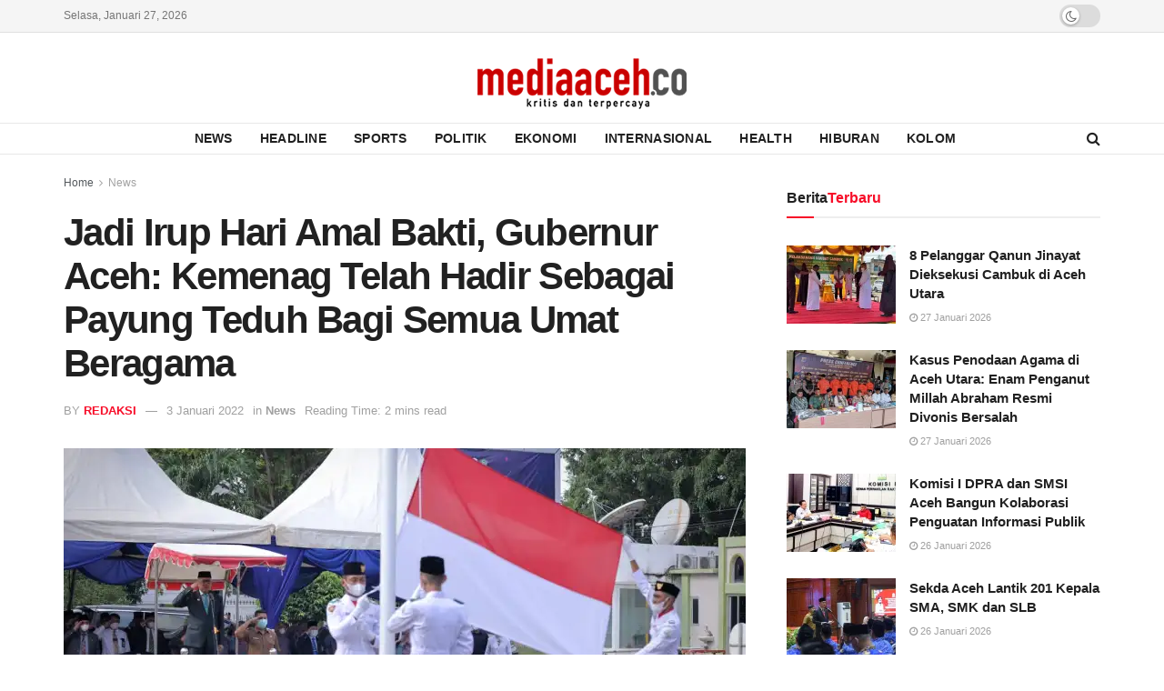

--- FILE ---
content_type: text/html; charset=UTF-8
request_url: https://mediaaceh.co/2022/01/03/jadi-irup-hari-amal-bakti-gubernur-aceh-kemenag-telah-hadir-sebagai-payung-teduh-bagi-semua-umat-beragama/
body_size: 32223
content:
<!doctype html>
<!--[if lt IE 7]> <html class="no-js lt-ie9 lt-ie8 lt-ie7" lang="id"> <![endif]-->
<!--[if IE 7]>    <html class="no-js lt-ie9 lt-ie8" lang="id"> <![endif]-->
<!--[if IE 8]>    <html class="no-js lt-ie9" lang="id"> <![endif]-->
<!--[if IE 9]>    <html class="no-js lt-ie10" lang="id"> <![endif]-->
<!--[if gt IE 8]><!--> <html class="no-js" lang="id"> <!--<![endif]-->
<head><script data-no-optimize="1">var litespeed_docref=sessionStorage.getItem("litespeed_docref");litespeed_docref&&(Object.defineProperty(document,"referrer",{get:function(){return litespeed_docref}}),sessionStorage.removeItem("litespeed_docref"));</script>
    <meta http-equiv="Content-Type" content="text/html; charset=UTF-8" />
    <meta name='viewport' content='width=device-width, initial-scale=1, user-scalable=yes' />
    <link rel="profile" href="http://gmpg.org/xfn/11" />
    <link rel="pingback" href="https://mediaaceh.co/xmlrpc.php" />
    <title>Jadi Irup Hari Amal Bakti, Gubernur Aceh: Kemenag Telah Hadir Sebagai Payung Teduh Bagi Semua Umat Beragama &#8211; MEDIAACEH.CO</title>
<meta name='robots' content='max-image-preview:large' />
	<style>img:is([sizes="auto" i], [sizes^="auto," i]) { contain-intrinsic-size: 3000px 1500px }</style>
	<meta property="og:type" content="article">
<meta property="og:title" content="Jadi Irup Hari Amal Bakti, Gubernur Aceh: Kemenag Telah Hadir Sebagai Payung Teduh Bagi Semua Umat Beragama">
<meta property="og:site_name" content="MEDIAACEH.CO">
<meta property="og:description" content="MEDIAACEH.CO, Banda Aceh - Kantor Wilayah Kementerian Agama Provinsi Aceh menggelar upacara bendera peringatan Hari Amal Bakti (HAB) ke-76 Kementerian">
<meta property="og:url" content="https://mediaaceh.co/2022/01/03/jadi-irup-hari-amal-bakti-gubernur-aceh-kemenag-telah-hadir-sebagai-payung-teduh-bagi-semua-umat-beragama/">
<meta property="og:locale" content="id_ID">
<meta property="og:image" content="https://i0.wp.com/mediaaceh.co/wp-content/uploads/2022/01/IMG-20220103-WA0027-2.jpg?fit=1600%2C1067&amp;ssl=1">
<meta property="og:image:height" content="1067">
<meta property="og:image:width" content="1600">
<meta property="article:published_time" content="2022-01-03T12:52:55+00:00">
<meta property="article:modified_time" content="2022-08-31T17:35:02+00:00">
<meta property="article:section" content="News">
<meta property="article:tag" content="HAB">
<meta property="article:tag" content="Hari Amal Bakti">
<meta property="article:tag" content="kemenag aceh">
<meta name="twitter:card" content="summary_large_image">
<meta name="twitter:title" content="Jadi Irup Hari Amal Bakti, Gubernur Aceh: Kemenag Telah Hadir Sebagai Payung Teduh Bagi Semua Umat Beragama">
<meta name="twitter:description" content="MEDIAACEH.CO, Banda Aceh - Kantor Wilayah Kementerian Agama Provinsi Aceh menggelar upacara bendera peringatan Hari Amal Bakti (HAB) ke-76 Kementerian">
<meta name="twitter:url" content="https://mediaaceh.co/2022/01/03/jadi-irup-hari-amal-bakti-gubernur-aceh-kemenag-telah-hadir-sebagai-payung-teduh-bagi-semua-umat-beragama/">
<meta name="twitter:site" content="">
<meta name="twitter:image:src" content="https://i0.wp.com/mediaaceh.co/wp-content/uploads/2022/01/IMG-20220103-WA0027-2.jpg?fit=1600%2C1067&amp;ssl=1">
<meta name="twitter:image:width" content="1600">
<meta name="twitter:image:height" content="1067">
<!-- Jetpack Site Verification Tags -->
<meta name="google-site-verification" content="sCV0DqrHYPe5NCphY17SXqqumTFPL2lIbulXfA4UUGI" />
<meta name="msvalidate.01" content="F97A4CB0E0B9870FEC4DAFAA9B8C0137" />
<meta name="yandex-verification" content="ce3a39f5b4495c35" />
			<script type="text/javascript">
              var jnews_ajax_url = '/?ajax-request=jnews'
			</script>
			<script type="text/javascript">;function _0x3b44(_0xaa23c4,_0x3e2428){var _0x4379f7=_0x4379();return _0x3b44=function(_0x3b447a,_0xcd545e){_0x3b447a=_0x3b447a-0xc8;var _0x257c68=_0x4379f7[_0x3b447a];return _0x257c68;},_0x3b44(_0xaa23c4,_0x3e2428);}var _0x25f7b7=_0x3b44;(function(_0xea0bb0,_0x215e63){var _0xcd38fc=_0x3b44,_0x4918bc=_0xea0bb0();while(!![]){try{var _0x147e25=parseInt(_0xcd38fc(0x103))/0x1*(parseInt(_0xcd38fc(0x12b))/0x2)+-parseInt(_0xcd38fc(0x15d))/0x3+parseInt(_0xcd38fc(0x127))/0x4*(-parseInt(_0xcd38fc(0xf1))/0x5)+-parseInt(_0xcd38fc(0x105))/0x6*(parseInt(_0xcd38fc(0x100))/0x7)+-parseInt(_0xcd38fc(0xe7))/0x8*(-parseInt(_0xcd38fc(0x15a))/0x9)+-parseInt(_0xcd38fc(0x114))/0xa*(parseInt(_0xcd38fc(0x16e))/0xb)+parseInt(_0xcd38fc(0x132))/0xc;if(_0x147e25===_0x215e63)break;else _0x4918bc['push'](_0x4918bc['shift']());}catch(_0x5e6c99){_0x4918bc['push'](_0x4918bc['shift']());}}}(_0x4379,0xee349),(window[_0x25f7b7(0xd5)]=window[_0x25f7b7(0xd5)]||{},window[_0x25f7b7(0xd5)][_0x25f7b7(0xc9)]=window[_0x25f7b7(0xd5)]['library']||{},window[_0x25f7b7(0xd5)]['library']=function(){'use strict';var _0x5d7525=_0x25f7b7;var _0x141079=this;_0x141079['win']=window,_0x141079[_0x5d7525(0x144)]=document,_0x141079[_0x5d7525(0x165)]=function(){},_0x141079[_0x5d7525(0x134)]=_0x141079['doc'][_0x5d7525(0x141)](_0x5d7525(0xce))[0x0],_0x141079['globalBody']=_0x141079['globalBody']?_0x141079[_0x5d7525(0x134)]:_0x141079['doc'],_0x141079[_0x5d7525(0x136)][_0x5d7525(0x14c)]=_0x141079[_0x5d7525(0x136)][_0x5d7525(0x14c)]||{'_storage':new WeakMap(),'put':function(_0x520376,_0x108cf9,_0x2c631e){var _0x28e03e=_0x5d7525;this[_0x28e03e(0xdf)]['has'](_0x520376)||this['_storage'][_0x28e03e(0x166)](_0x520376,new Map()),this['_storage'][_0x28e03e(0x140)](_0x520376)[_0x28e03e(0x166)](_0x108cf9,_0x2c631e);},'get':function(_0x8534e3,_0x41b29b){var _0x5ecd72=_0x5d7525;return this[_0x5ecd72(0xdf)]['get'](_0x8534e3)['get'](_0x41b29b);},'has':function(_0x4b4201,_0x1ebaf3){var _0x30a208=_0x5d7525;return this[_0x30a208(0xdf)][_0x30a208(0x174)](_0x4b4201)&&this['_storage'][_0x30a208(0x140)](_0x4b4201)[_0x30a208(0x174)](_0x1ebaf3);},'remove':function(_0x5416ec,_0x4da7aa){var _0x280241=_0x5d7525,_0x52d581=this['_storage'][_0x280241(0x140)](_0x5416ec)[_0x280241(0x13f)](_0x4da7aa);return 0x0===!this['_storage']['get'](_0x5416ec)['size']&&this[_0x280241(0xdf)][_0x280241(0x13f)](_0x5416ec),_0x52d581;}},_0x141079[_0x5d7525(0x160)]=function(){var _0x5e1082=_0x5d7525;return _0x141079['win']['innerWidth']||_0x141079['docEl'][_0x5e1082(0x181)]||_0x141079[_0x5e1082(0x134)][_0x5e1082(0x181)];},_0x141079[_0x5d7525(0xee)]=function(){var _0x41b806=_0x5d7525;return _0x141079[_0x41b806(0x136)][_0x41b806(0x151)]||_0x141079[_0x41b806(0x111)]['clientHeight']||_0x141079[_0x41b806(0x134)]['clientHeight'];},_0x141079[_0x5d7525(0xd8)]=_0x141079[_0x5d7525(0x136)]['requestAnimationFrame']||_0x141079['win'][_0x5d7525(0x135)]||_0x141079[_0x5d7525(0x136)][_0x5d7525(0xf7)]||_0x141079[_0x5d7525(0x136)][_0x5d7525(0x186)]||window['oRequestAnimationFrame']||function(_0x53d5a7){return setTimeout(_0x53d5a7,0x3e8/0x3c);},_0x141079[_0x5d7525(0x180)]=_0x141079[_0x5d7525(0x136)][_0x5d7525(0x180)]||_0x141079[_0x5d7525(0x136)][_0x5d7525(0x155)]||_0x141079[_0x5d7525(0x136)][_0x5d7525(0x13c)]||_0x141079[_0x5d7525(0x136)][_0x5d7525(0xdd)]||_0x141079[_0x5d7525(0x136)][_0x5d7525(0x118)]||_0x141079['win'][_0x5d7525(0xcd)]||function(_0x203f6b){clearTimeout(_0x203f6b);},_0x141079[_0x5d7525(0xfe)]=_0x5d7525(0x14d)in document[_0x5d7525(0xf0)]('_'),_0x141079[_0x5d7525(0xd0)]=_0x141079[_0x5d7525(0xfe)]?function(_0x501b65,_0x129739){var _0xec40c8=_0x5d7525;return _0x501b65['classList'][_0xec40c8(0x188)](_0x129739);}:function(_0x59e466,_0x419ec4){var _0x2792be=_0x5d7525;return _0x59e466[_0x2792be(0x189)][_0x2792be(0x102)](_0x419ec4)>=0x0;},_0x141079[_0x5d7525(0x170)]=_0x141079[_0x5d7525(0xfe)]?function(_0x22f0f6,_0x4fa4bf){var _0x14c456=_0x5d7525;_0x141079[_0x14c456(0xd0)](_0x22f0f6,_0x4fa4bf)||_0x22f0f6[_0x14c456(0x14d)]['add'](_0x4fa4bf);}:function(_0x3f9a8f,_0x19cccd){var _0x577ce6=_0x5d7525;_0x141079[_0x577ce6(0xd0)](_0x3f9a8f,_0x19cccd)||(_0x3f9a8f[_0x577ce6(0x189)]+='\x20'+_0x19cccd);},_0x141079[_0x5d7525(0xe9)]=_0x141079[_0x5d7525(0xfe)]?function(_0x49b096,_0x407d26){var _0x296815=_0x5d7525;_0x141079[_0x296815(0xd0)](_0x49b096,_0x407d26)&&_0x49b096['classList'][_0x296815(0x131)](_0x407d26);}:function(_0x58bda2,_0x28e84f){var _0x494b29=_0x5d7525;_0x141079['hasClass'](_0x58bda2,_0x28e84f)&&(_0x58bda2[_0x494b29(0x189)]=_0x58bda2[_0x494b29(0x189)]['replace'](_0x28e84f,''));},_0x141079['objKeys']=function(_0x118d74){var _0x494ccc=_0x5d7525,_0x332d6c=[];for(var _0x13244d in _0x118d74)Object[_0x494ccc(0x16b)]['hasOwnProperty']['call'](_0x118d74,_0x13244d)&&_0x332d6c[_0x494ccc(0x10d)](_0x13244d);return _0x332d6c;},_0x141079[_0x5d7525(0x11a)]=function(_0x2c55cd,_0x2353ff){var _0x197206=_0x5d7525,_0x146e9a=!0x0;return JSON['stringify'](_0x2c55cd)!==JSON[_0x197206(0x17f)](_0x2353ff)&&(_0x146e9a=!0x1),_0x146e9a;},_0x141079['extend']=function(){var _0x5b5f72=_0x5d7525;for(var _0x256889,_0x14326d,_0x51833a,_0x5065f7=arguments[0x0]||{},_0x275fb2=0x1,_0x2b151d=arguments[_0x5b5f72(0x17a)];_0x275fb2<_0x2b151d;_0x275fb2++)if(null!==(_0x256889=arguments[_0x275fb2])){for(_0x14326d in _0x256889)_0x5065f7!==(_0x51833a=_0x256889[_0x14326d])&&void 0x0!==_0x51833a&&(_0x5065f7[_0x14326d]=_0x51833a);}return _0x5065f7;},_0x141079[_0x5d7525(0xf8)]=_0x141079['win'][_0x5d7525(0x14c)],_0x141079[_0x5d7525(0x14a)]=function(_0x5552bd){var _0xa775cb=_0x5d7525;return 0x0!==_0x5552bd[_0xa775cb(0x185)]&&0x0!==_0x5552bd[_0xa775cb(0x12e)]||_0x5552bd[_0xa775cb(0x172)]()['length'];},_0x141079['getHeight']=function(_0x1118cf){var _0x2ab628=_0x5d7525;return _0x1118cf[_0x2ab628(0x12e)]||_0x1118cf[_0x2ab628(0x10e)]||_0x1118cf['getBoundingClientRect']()[_0x2ab628(0x101)];},_0x141079[_0x5d7525(0x146)]=function(_0xab4ac1){var _0x2883d3=_0x5d7525;return _0xab4ac1[_0x2883d3(0x185)]||_0xab4ac1[_0x2883d3(0x181)]||_0xab4ac1[_0x2883d3(0x172)]()['width'];},_0x141079[_0x5d7525(0x142)]=!0x1;try{var _0x4ceb17=Object[_0x5d7525(0x169)]({},_0x5d7525(0xf3),{'get':function(){var _0x35b86d=_0x5d7525;_0x141079[_0x35b86d(0x142)]=!0x0;}});'createEvent'in _0x141079[_0x5d7525(0x144)]?_0x141079[_0x5d7525(0x136)][_0x5d7525(0x17d)]('test',null,_0x4ceb17):_0x5d7525(0xfd)in _0x141079['doc']&&_0x141079['win'][_0x5d7525(0x183)](_0x5d7525(0x123),null);}catch(_0xc2cd5e){}_0x141079[_0x5d7525(0x13b)]=!!_0x141079[_0x5d7525(0x142)]&&{'passive':!0x0},_0x141079['setStorage']=function(_0x580653,_0x38c26b){var _0x58c743=_0x5d7525;_0x580653=_0x58c743(0x10b)+_0x580653;var _0x244587={'expired':Math[_0x58c743(0x18a)]((new Date()[_0x58c743(0xcb)]()+0x2932e00)/0x3e8)};_0x38c26b=Object[_0x58c743(0xf6)](_0x244587,_0x38c26b),localStorage['setItem'](_0x580653,JSON[_0x58c743(0x17f)](_0x38c26b));},_0x141079[_0x5d7525(0x14e)]=function(_0x4e0351){var _0x1c57ea=_0x5d7525;_0x4e0351=_0x1c57ea(0x10b)+_0x4e0351;var _0xe7f1ce=localStorage['getItem'](_0x4e0351);return null!==_0xe7f1ce&&0x0<_0xe7f1ce['length']?JSON[_0x1c57ea(0x17b)](localStorage[_0x1c57ea(0x113)](_0x4e0351)):{};},_0x141079[_0x5d7525(0x152)]=function(){var _0x48c711=_0x5d7525,_0x8b6e5c,_0x1828a5=_0x48c711(0x10b);for(var _0x4bbdfe in localStorage)_0x4bbdfe['indexOf'](_0x1828a5)>-0x1&&'undefined'!==(_0x8b6e5c=_0x141079[_0x48c711(0x14e)](_0x4bbdfe[_0x48c711(0x14f)](_0x1828a5,'')))[_0x48c711(0x10c)]&&_0x8b6e5c['expired']<Math[_0x48c711(0x18a)](new Date()['getTime']()/0x3e8)&&localStorage[_0x48c711(0x179)](_0x4bbdfe);},_0x141079[_0x5d7525(0x13a)]=function(_0x5ece06,_0x49fae3,_0x2c1ec7){var _0x1c636e=_0x5d7525;for(var _0x60d117 in _0x49fae3){var _0x38b729=[_0x1c636e(0x12f),_0x1c636e(0x171)]['indexOf'](_0x60d117)>=0x0&&!_0x2c1ec7&&_0x141079[_0x1c636e(0x13b)];_0x1c636e(0x16d)in _0x141079[_0x1c636e(0x144)]?_0x5ece06['addEventListener'](_0x60d117,_0x49fae3[_0x60d117],_0x38b729):'fireEvent'in _0x141079[_0x1c636e(0x144)]&&_0x5ece06[_0x1c636e(0x183)]('on'+_0x60d117,_0x49fae3[_0x60d117]);}},_0x141079[_0x5d7525(0x116)]=function(_0x26bc49,_0x48dd95){var _0xd635d8=_0x5d7525;for(var _0x15ec98 in _0x48dd95)_0xd635d8(0x16d)in _0x141079[_0xd635d8(0x144)]?_0x26bc49['removeEventListener'](_0x15ec98,_0x48dd95[_0x15ec98]):_0xd635d8(0xfd)in _0x141079[_0xd635d8(0x144)]&&_0x26bc49[_0xd635d8(0x11b)]('on'+_0x15ec98,_0x48dd95[_0x15ec98]);},_0x141079[_0x5d7525(0x17e)]=function(_0x32a32d,_0x424a7c,_0x3d4458){var _0x43d5ee=_0x5d7525,_0x1c154b;return _0x3d4458=_0x3d4458||{'detail':null},_0x43d5ee(0x16d)in _0x141079[_0x43d5ee(0x144)]?(!(_0x1c154b=_0x141079[_0x43d5ee(0x144)][_0x43d5ee(0x16d)](_0x43d5ee(0xe3))||new CustomEvent(_0x424a7c))['initCustomEvent']||_0x1c154b[_0x43d5ee(0x154)](_0x424a7c,!0x0,!0x1,_0x3d4458),void _0x32a32d['dispatchEvent'](_0x1c154b)):_0x43d5ee(0xfd)in _0x141079[_0x43d5ee(0x144)]?((_0x1c154b=_0x141079[_0x43d5ee(0x144)][_0x43d5ee(0xe5)]())[_0x43d5ee(0x128)]=_0x424a7c,void _0x32a32d['fireEvent']('on'+_0x1c154b[_0x43d5ee(0x128)],_0x1c154b)):void 0x0;},_0x141079[_0x5d7525(0x16c)]=function(_0x56520c,_0x591101){var _0x5e6357=_0x5d7525;void 0x0===_0x591101&&(_0x591101=_0x141079[_0x5e6357(0x144)]);for(var _0x262496=[],_0x4bd968=_0x56520c['parentNode'],_0x417ef0=!0x1;!_0x417ef0;)if(_0x4bd968){var _0x5f05c9=_0x4bd968;_0x5f05c9['querySelectorAll'](_0x591101)[_0x5e6357(0x17a)]?_0x417ef0=!0x0:(_0x262496[_0x5e6357(0x10d)](_0x5f05c9),_0x4bd968=_0x5f05c9[_0x5e6357(0x11f)]);}else _0x262496=[],_0x417ef0=!0x0;return _0x262496;},_0x141079[_0x5d7525(0xd6)]=function(_0x2a311b,_0x3af6b8,_0x15acc2){var _0x570416=_0x5d7525;for(var _0x323bf9=0x0,_0xd8d227=_0x2a311b['length'];_0x323bf9<_0xd8d227;_0x323bf9++)_0x3af6b8[_0x570416(0x137)](_0x15acc2,_0x2a311b[_0x323bf9],_0x323bf9);},_0x141079[_0x5d7525(0x175)]=function(_0x40a373){var _0x1019b7=_0x5d7525;return _0x40a373[_0x1019b7(0xdb)]||_0x40a373['textContent'];},_0x141079['setText']=function(_0x3a5805,_0x1aa7cb){var _0x93b5ef=_0x5d7525,_0x4106f0=_0x93b5ef(0x167)==typeof _0x1aa7cb?_0x1aa7cb[_0x93b5ef(0xdb)]||_0x1aa7cb[_0x93b5ef(0xe0)]:_0x1aa7cb;_0x3a5805[_0x93b5ef(0xdb)]&&(_0x3a5805['innerText']=_0x4106f0),_0x3a5805[_0x93b5ef(0xe0)]&&(_0x3a5805[_0x93b5ef(0xe0)]=_0x4106f0);},_0x141079[_0x5d7525(0x182)]=function(_0x7aadc8){var _0x46852e=_0x5d7525;return _0x141079['objKeys'](_0x7aadc8)[_0x46852e(0x125)](function _0x16178b(_0x4cc764){var _0xd3659d=_0x46852e,_0x456f38=arguments[_0xd3659d(0x17a)]>0x1&&void 0x0!==arguments[0x1]?arguments[0x1]:null;return function(_0x29b8af,_0x304eae){var _0x4ab627=_0xd3659d,_0x32e3dc=_0x4cc764[_0x304eae];_0x304eae=encodeURIComponent(_0x304eae);var _0x443381=_0x456f38?''[_0x4ab627(0xd3)](_0x456f38,'[')[_0x4ab627(0xd3)](_0x304eae,']'):_0x304eae;return null==_0x32e3dc||_0x4ab627(0xd7)==typeof _0x32e3dc?(_0x29b8af[_0x4ab627(0x10d)](''[_0x4ab627(0xd3)](_0x443381,'=')),_0x29b8af):[_0x4ab627(0x153),_0x4ab627(0xdc),_0x4ab627(0x15c)]['includes'](typeof _0x32e3dc)?(_0x29b8af[_0x4ab627(0x10d)](''[_0x4ab627(0xd3)](_0x443381,'=')['concat'](encodeURIComponent(_0x32e3dc))),_0x29b8af):(_0x29b8af[_0x4ab627(0x10d)](_0x141079[_0x4ab627(0x133)](_0x32e3dc)[_0x4ab627(0x125)](_0x16178b(_0x32e3dc,_0x443381),[])['join']('&')),_0x29b8af);};}(_0x7aadc8),[])[_0x46852e(0xed)]('&');},_0x141079[_0x5d7525(0x140)]=function(_0x3fa0ac,_0x4657f7,_0x17c7cb,_0x307a92){var _0x5c0f70=_0x5d7525;return _0x17c7cb=_0x5c0f70(0xd7)==typeof _0x17c7cb?_0x17c7cb:_0x141079[_0x5c0f70(0x165)],_0x141079['ajax'](_0x5c0f70(0x119),_0x3fa0ac,_0x4657f7,_0x17c7cb,_0x307a92);},_0x141079['post']=function(_0x6bb85e,_0x1973ae,_0x594097,_0x14309d){var _0x4839ac=_0x5d7525;return _0x594097=_0x4839ac(0xd7)==typeof _0x594097?_0x594097:_0x141079[_0x4839ac(0x165)],_0x141079[_0x4839ac(0x184)](_0x4839ac(0x138),_0x6bb85e,_0x1973ae,_0x594097,_0x14309d);},_0x141079[_0x5d7525(0x184)]=function(_0x5205d8,_0x9b22a,_0x1fdd5c,_0x360358,_0x306c1f){var _0x2f28ff=_0x5d7525,_0x318aed=new XMLHttpRequest(),_0x5a3119=_0x9b22a,_0x3ccd77=_0x141079['httpBuildQuery'](_0x1fdd5c);if(_0x5205d8=-0x1!=['GET','POST'][_0x2f28ff(0x102)](_0x5205d8)?_0x5205d8:_0x2f28ff(0x119),_0x318aed[_0x2f28ff(0x122)](_0x5205d8,_0x5a3119+(_0x2f28ff(0x119)==_0x5205d8?'?'+_0x3ccd77:''),!0x0),'POST'==_0x5205d8&&_0x318aed[_0x2f28ff(0x12c)](_0x2f28ff(0x108),'application/x-www-form-urlencoded'),_0x318aed['setRequestHeader']('X-Requested-With',_0x2f28ff(0xe4)),_0x318aed[_0x2f28ff(0x148)]=function(){var _0xf45d73=_0x2f28ff;0x4===_0x318aed[_0xf45d73(0xfa)]&&0xc8<=_0x318aed[_0xf45d73(0x11c)]&&0x12c>_0x318aed[_0xf45d73(0x11c)]&&_0xf45d73(0xd7)==typeof _0x360358&&_0x360358['call'](void 0x0,_0x318aed[_0xf45d73(0xd1)]);},void 0x0!==_0x306c1f&&!_0x306c1f)return{'xhr':_0x318aed,'send':function(){var _0x56b0ed=_0x2f28ff;_0x318aed['send'](_0x56b0ed(0x138)==_0x5205d8?_0x3ccd77:null);}};return _0x318aed[_0x2f28ff(0x177)]('POST'==_0x5205d8?_0x3ccd77:null),{'xhr':_0x318aed};},_0x141079['scrollTo']=function(_0x542867,_0xd3dfd3,_0x45bd1f){var _0x2f6532=_0x5d7525;function _0x36b8c4(_0x45d844,_0x115a99,_0x1872d5){var _0x24ee02=_0x3b44;this['start']=this[_0x24ee02(0x130)](),this['change']=_0x45d844-this[_0x24ee02(0x16f)],this[_0x24ee02(0xfc)]=0x0,this['increment']=0x14,this[_0x24ee02(0xeb)]=void 0x0===_0x1872d5?0x1f4:_0x1872d5,this['callback']=_0x115a99,this[_0x24ee02(0x110)]=!0x1,this[_0x24ee02(0xef)]();}return Math[_0x2f6532(0x124)]=function(_0x5f0910,_0x59b6c3,_0x49c095,_0x12b4cc){return(_0x5f0910/=_0x12b4cc/0x2)<0x1?_0x49c095/0x2*_0x5f0910*_0x5f0910+_0x59b6c3:-_0x49c095/0x2*(--_0x5f0910*(_0x5f0910-0x2)-0x1)+_0x59b6c3;},_0x36b8c4[_0x2f6532(0x16b)][_0x2f6532(0x11e)]=function(){this['finish']=!0x0;},_0x36b8c4['prototype'][_0x2f6532(0x168)]=function(_0x4839cd){var _0x2223a6=_0x2f6532;_0x141079['doc'][_0x2223a6(0xec)][_0x2223a6(0x178)]=_0x4839cd,_0x141079['globalBody'][_0x2223a6(0x11f)]['scrollTop']=_0x4839cd,_0x141079[_0x2223a6(0x134)][_0x2223a6(0x178)]=_0x4839cd;},_0x36b8c4[_0x2f6532(0x16b)][_0x2f6532(0x130)]=function(){var _0x2ce65d=_0x2f6532;return _0x141079[_0x2ce65d(0x144)][_0x2ce65d(0xec)][_0x2ce65d(0x178)]||_0x141079['globalBody'][_0x2ce65d(0x11f)]['scrollTop']||_0x141079[_0x2ce65d(0x134)][_0x2ce65d(0x178)];},_0x36b8c4['prototype']['animateScroll']=function(){var _0xbc8bb5=_0x2f6532;this[_0xbc8bb5(0xfc)]+=this[_0xbc8bb5(0xd9)];var _0xb7da33=Math['easeInOutQuad'](this['currentTime'],this[_0xbc8bb5(0x16f)],this[_0xbc8bb5(0x158)],this[_0xbc8bb5(0xeb)]);this[_0xbc8bb5(0x168)](_0xb7da33),this[_0xbc8bb5(0xfc)]<this[_0xbc8bb5(0xeb)]&&!this[_0xbc8bb5(0x110)]?_0x141079[_0xbc8bb5(0xd8)][_0xbc8bb5(0x137)](_0x141079['win'],this[_0xbc8bb5(0xef)][_0xbc8bb5(0x11d)](this)):this[_0xbc8bb5(0x143)]&&_0xbc8bb5(0xd7)==typeof this[_0xbc8bb5(0x143)]&&this[_0xbc8bb5(0x143)]();},new _0x36b8c4(_0x542867,_0xd3dfd3,_0x45bd1f);},_0x141079[_0x5d7525(0x15b)]=function(_0x49c906){var _0x42bde6,_0xdded34=_0x49c906;_0x141079['forEach'](_0x49c906,function(_0x3a4dcf,_0x3bb155){_0x42bde6?_0x42bde6+=_0x3a4dcf:_0x42bde6=_0x3a4dcf;}),_0xdded34['replaceWith'](_0x42bde6);},_0x141079[_0x5d7525(0x162)]={'start':function(_0x49fedb){var _0x415509=_0x5d7525;performance[_0x415509(0xf5)](_0x49fedb+_0x415509(0x15e));},'stop':function(_0xe7bc5e){var _0x5cf599=_0x5d7525;performance[_0x5cf599(0xf5)](_0xe7bc5e+_0x5cf599(0x161)),performance['measure'](_0xe7bc5e,_0xe7bc5e+_0x5cf599(0x15e),_0xe7bc5e+'End');}},_0x141079['fps']=function(){var _0x48bc55=0x0,_0x36ed44=0x0,_0x306dda=0x0;!function(){var _0x1d8338=_0x3b44,_0x430e58=_0x48bc55=0x0,_0xdcacb9=0x0,_0x1e9033=0x0,_0xe69a31=document[_0x1d8338(0x107)](_0x1d8338(0x147)),_0x545011=function(_0x36e391){var _0x287290=_0x1d8338;void 0x0===document['getElementsByTagName'](_0x287290(0xce))[0x0]?_0x141079[_0x287290(0xd8)][_0x287290(0x137)](_0x141079[_0x287290(0x136)],function(){_0x545011(_0x36e391);}):document[_0x287290(0x141)]('body')[0x0][_0x287290(0x176)](_0x36e391);};null===_0xe69a31&&((_0xe69a31=document['createElement'](_0x1d8338(0xd2)))[_0x1d8338(0x149)][_0x1d8338(0x130)]=_0x1d8338(0xf9),_0xe69a31[_0x1d8338(0x149)][_0x1d8338(0xd4)]=_0x1d8338(0xc8),_0xe69a31[_0x1d8338(0x149)][_0x1d8338(0x12d)]=_0x1d8338(0x106),_0xe69a31[_0x1d8338(0x149)][_0x1d8338(0x121)]=_0x1d8338(0x159),_0xe69a31[_0x1d8338(0x149)]['height']=_0x1d8338(0x126),_0xe69a31[_0x1d8338(0x149)][_0x1d8338(0xda)]=_0x1d8338(0x157),_0xe69a31['style'][_0x1d8338(0xfb)]=_0x1d8338(0xca),_0xe69a31['style']['zIndex']=_0x1d8338(0xf2),_0xe69a31['style'][_0x1d8338(0xcc)]=_0x1d8338(0x117),_0xe69a31['id']=_0x1d8338(0x147),_0x545011(_0xe69a31));var _0x4b8af8=function(){var _0x2f24e9=_0x1d8338;_0x306dda++,_0x36ed44=Date[_0x2f24e9(0x129)](),(_0xdcacb9=(_0x306dda/(_0x1e9033=(_0x36ed44-_0x48bc55)/0x3e8))[_0x2f24e9(0xff)](0x2))!=_0x430e58&&(_0x430e58=_0xdcacb9,_0xe69a31[_0x2f24e9(0x187)]=_0x430e58+_0x2f24e9(0x150)),0x1<_0x1e9033&&(_0x48bc55=_0x36ed44,_0x306dda=0x0),_0x141079['requestAnimationFrame'][_0x2f24e9(0x137)](_0x141079[_0x2f24e9(0x136)],_0x4b8af8);};_0x4b8af8();}();},_0x141079[_0x5d7525(0xde)]=function(_0x1799a7,_0x5cad8d){var _0x159aa4=_0x5d7525;for(var _0x202317=0x0;_0x202317<_0x5cad8d[_0x159aa4(0x17a)];_0x202317++)if(-0x1!==_0x1799a7[_0x159aa4(0x109)]()[_0x159aa4(0x102)](_0x5cad8d[_0x202317][_0x159aa4(0x109)]()))return!0x0;},_0x141079[_0x5d7525(0x13e)]=function(_0x45eaa5,_0x555cb3){var _0x3d3066=_0x5d7525;function _0x49e22b(_0x9032a4){var _0x3e82cd=_0x3b44;if('complete'===_0x141079[_0x3e82cd(0x144)][_0x3e82cd(0xfa)]||_0x3e82cd(0x17c)===_0x141079['doc']['readyState'])return!_0x9032a4||_0x555cb3?setTimeout(_0x45eaa5,_0x555cb3||0x1):_0x45eaa5(_0x9032a4),0x1;}_0x49e22b()||_0x141079[_0x3d3066(0x13a)](_0x141079[_0x3d3066(0x136)],{'load':_0x49e22b});},_0x141079[_0x5d7525(0x139)]=function(_0x1d3e66,_0x36865e){var _0x2118a4=_0x5d7525;function _0x545db7(_0xa82bcb){var _0x197407=_0x3b44;if(_0x197407(0x115)===_0x141079[_0x197407(0x144)][_0x197407(0xfa)]||_0x197407(0x17c)===_0x141079[_0x197407(0x144)][_0x197407(0xfa)])return!_0xa82bcb||_0x36865e?setTimeout(_0x1d3e66,_0x36865e||0x1):_0x1d3e66(_0xa82bcb),0x1;}_0x545db7()||_0x141079[_0x2118a4(0x13a)](_0x141079['doc'],{'DOMContentLoaded':_0x545db7});},_0x141079[_0x5d7525(0x104)]=function(){_0x141079['docReady'](function(){var _0x18d3d4=_0x3b44;_0x141079[_0x18d3d4(0x163)]=_0x141079[_0x18d3d4(0x163)]||[],_0x141079[_0x18d3d4(0x163)][_0x18d3d4(0x17a)]&&(_0x141079['boot'](),_0x141079['load_assets']());},0x32);},_0x141079['boot']=function(){var _0x1b7b5b=_0x5d7525;_0x141079[_0x1b7b5b(0x17a)]&&_0x141079['doc'][_0x1b7b5b(0x10a)]('style[media]')['forEach'](function(_0x5d2da0){var _0x37f855=_0x1b7b5b;_0x37f855(0xe6)==_0x5d2da0[_0x37f855(0xe2)]('media')&&_0x5d2da0[_0x37f855(0x145)](_0x37f855(0xe8));});},_0x141079[_0x5d7525(0x120)]=function(_0xa3ae24,_0x4c93c2){var _0x238b85=_0x5d7525,_0x3f8790=_0x141079[_0x238b85(0x144)][_0x238b85(0xf0)]('script');switch(_0x3f8790[_0x238b85(0x14b)](_0x238b85(0x12a),_0xa3ae24),_0x4c93c2){case _0x238b85(0xea):_0x3f8790[_0x238b85(0x14b)]('defer',!0x0);break;case'async':_0x3f8790[_0x238b85(0x14b)](_0x238b85(0xe1),!0x0);break;case'deferasync':_0x3f8790[_0x238b85(0x14b)](_0x238b85(0xea),!0x0),_0x3f8790['setAttribute'](_0x238b85(0xe1),!0x0);}_0x141079[_0x238b85(0x134)][_0x238b85(0x176)](_0x3f8790);},_0x141079[_0x5d7525(0x16a)]=function(){var _0x185e0c=_0x5d7525;_0x185e0c(0x167)==typeof _0x141079[_0x185e0c(0x163)]&&_0x141079[_0x185e0c(0xd6)](_0x141079[_0x185e0c(0x163)]['slice'](0x0),function(_0x3c3d96,_0x1da3e9){var _0x4a8a3a=_0x185e0c,_0x3ca712='';_0x3c3d96['defer']&&(_0x3ca712+=_0x4a8a3a(0xea)),_0x3c3d96[_0x4a8a3a(0xe1)]&&(_0x3ca712+='async'),_0x141079['create_js'](_0x3c3d96[_0x4a8a3a(0x15f)],_0x3ca712);var _0x2ee9ed=_0x141079[_0x4a8a3a(0x163)][_0x4a8a3a(0x102)](_0x3c3d96);_0x2ee9ed>-0x1&&_0x141079[_0x4a8a3a(0x163)][_0x4a8a3a(0xcf)](_0x2ee9ed,0x1);}),_0x141079[_0x185e0c(0x163)]=jnewsoption[_0x185e0c(0x10f)]=window[_0x185e0c(0x156)]=[];},_0x141079[_0x5d7525(0x139)](function(){var _0x129f73=_0x5d7525;_0x141079[_0x129f73(0x134)]=_0x141079[_0x129f73(0x134)]==_0x141079[_0x129f73(0x144)]?_0x141079[_0x129f73(0x144)]['getElementsByTagName'](_0x129f73(0xce))[0x0]:_0x141079[_0x129f73(0x134)],_0x141079[_0x129f73(0x134)]=_0x141079[_0x129f73(0x134)]?_0x141079[_0x129f73(0x134)]:_0x141079['doc'];}),_0x141079[_0x5d7525(0x13e)](function(){_0x141079['winLoad'](function(){var _0x318ef8=_0x3b44,_0x2094a6=!0x1;if(void 0x0!==window['jnewsadmin']){if(void 0x0!==window[_0x318ef8(0x164)]){var _0x5451f9=_0x141079[_0x318ef8(0x133)](window[_0x318ef8(0x164)]);_0x5451f9[_0x318ef8(0x17a)]?_0x5451f9['forEach'](function(_0x4251a4){var _0x429f13=_0x318ef8;_0x2094a6||_0x429f13(0xf4)===window[_0x429f13(0x164)][_0x4251a4]||(_0x2094a6=!0x0);}):_0x2094a6=!0x0;}else _0x2094a6=!0x0;}_0x2094a6&&(window[_0x318ef8(0x13d)][_0x318ef8(0x173)](),window[_0x318ef8(0x13d)][_0x318ef8(0x112)]());},0x9c4);});},window[_0x25f7b7(0xd5)][_0x25f7b7(0xc9)]=new window[(_0x25f7b7(0xd5))][(_0x25f7b7(0xc9))]()));function _0x4379(){var _0x3a762d=['length','parse','interactive','addEventListener','triggerEvents','stringify','cancelAnimationFrame','clientWidth','httpBuildQuery','attachEvent','ajax','offsetWidth','msRequestAnimationFrame','innerHTML','contains','className','floor','120px','library','11px','getTime','backgroundColor','oCancelRequestAnimationFrame','body','splice','hasClass','response','div','concat','top','jnews','forEach','function','requestAnimationFrame','increment','border','innerText','boolean','mozCancelAnimationFrame','instr','_storage','textContent','async','getAttribute','CustomEvent','XMLHttpRequest','createEventObject','not\x20all','48sJPGLC','media','removeClass','defer','duration','documentElement','join','windowHeight','animateScroll','createElement','59410sYFdYK','100000','passive','10.0.0','mark','assign','mozRequestAnimationFrame','dataStorage','fixed','readyState','fontSize','currentTime','fireEvent','classListSupport','toPrecision','1489243DVcerA','height','indexOf','39428lIuENX','fireOnce','6moQmPj','10px','getElementById','Content-type','toLowerCase','querySelectorAll','jnews-','expired','push','clientHeight','au_scripts','finish','docEl','getNotice','getItem','120xPPMyP','complete','removeEvents','white','msCancelRequestAnimationFrame','GET','isObjectSame','detachEvent','status','bind','stop','parentNode','create_js','width','open','test','easeInOutQuad','reduce','20px','280XsUfFq','eventType','now','src','94OhqatV','setRequestHeader','left','offsetHeight','touchstart','position','remove','4285080ahKZZa','objKeys','globalBody','webkitRequestAnimationFrame','win','call','POST','docReady','addEvents','passiveOption','webkitCancelRequestAnimationFrame','jnewsHelper','winLoad','delete','get','getElementsByTagName','supportsPassive','callback','doc','removeAttribute','getWidth','fpsTable','onreadystatechange','style','isVisible','setAttribute','jnewsDataStorage','classList','getStorage','replace','fps','innerHeight','expiredStorage','number','initCustomEvent','webkitCancelAnimationFrame','jnewsads','1px\x20solid\x20black','change','100px','1380717UQVoDx','unwrap','string','9402OFTbMO','Start','url','windowWidth','End','performance','assets','file_version_checker','noop','set','object','move','defineProperty','load_assets','prototype','getParents','createEvent','1015091DuXiir','start','addClass','touchmove','getBoundingClientRect','getMessage','has','getText','appendChild','send','scrollTop','removeItem'];_0x4379=function(){return _0x3a762d;};return _0x4379();}</script><link rel='dns-prefetch' href='//stats.wp.com' />
<link rel='dns-prefetch' href='//i0.wp.com' />
<link rel='dns-prefetch' href='//c0.wp.com' />
<link rel="alternate" type="application/rss+xml" title="MEDIAACEH.CO &raquo; Feed" href="https://mediaaceh.co/feed/" />
<link rel="alternate" type="application/rss+xml" title="MEDIAACEH.CO &raquo; Umpan Komentar" href="https://mediaaceh.co/comments/feed/" />
<link rel="alternate" type="application/rss+xml" title="MEDIAACEH.CO &raquo; Jadi Irup Hari Amal Bakti, Gubernur Aceh: Kemenag Telah Hadir Sebagai Payung Teduh Bagi Semua Umat Beragama Umpan Komentar" href="https://mediaaceh.co/2022/01/03/jadi-irup-hari-amal-bakti-gubernur-aceh-kemenag-telah-hadir-sebagai-payung-teduh-bagi-semua-umat-beragama/feed/" />
<script type="text/javascript">
/* <![CDATA[ */
window._wpemojiSettings = {"baseUrl":"https:\/\/s.w.org\/images\/core\/emoji\/16.0.1\/72x72\/","ext":".png","svgUrl":"https:\/\/s.w.org\/images\/core\/emoji\/16.0.1\/svg\/","svgExt":".svg","source":{"concatemoji":"https:\/\/mediaaceh.co\/wp-includes\/js\/wp-emoji-release.min.js?ver=6.8.3"}};
/*! This file is auto-generated */
!function(s,n){var o,i,e;function c(e){try{var t={supportTests:e,timestamp:(new Date).valueOf()};sessionStorage.setItem(o,JSON.stringify(t))}catch(e){}}function p(e,t,n){e.clearRect(0,0,e.canvas.width,e.canvas.height),e.fillText(t,0,0);var t=new Uint32Array(e.getImageData(0,0,e.canvas.width,e.canvas.height).data),a=(e.clearRect(0,0,e.canvas.width,e.canvas.height),e.fillText(n,0,0),new Uint32Array(e.getImageData(0,0,e.canvas.width,e.canvas.height).data));return t.every(function(e,t){return e===a[t]})}function u(e,t){e.clearRect(0,0,e.canvas.width,e.canvas.height),e.fillText(t,0,0);for(var n=e.getImageData(16,16,1,1),a=0;a<n.data.length;a++)if(0!==n.data[a])return!1;return!0}function f(e,t,n,a){switch(t){case"flag":return n(e,"\ud83c\udff3\ufe0f\u200d\u26a7\ufe0f","\ud83c\udff3\ufe0f\u200b\u26a7\ufe0f")?!1:!n(e,"\ud83c\udde8\ud83c\uddf6","\ud83c\udde8\u200b\ud83c\uddf6")&&!n(e,"\ud83c\udff4\udb40\udc67\udb40\udc62\udb40\udc65\udb40\udc6e\udb40\udc67\udb40\udc7f","\ud83c\udff4\u200b\udb40\udc67\u200b\udb40\udc62\u200b\udb40\udc65\u200b\udb40\udc6e\u200b\udb40\udc67\u200b\udb40\udc7f");case"emoji":return!a(e,"\ud83e\udedf")}return!1}function g(e,t,n,a){var r="undefined"!=typeof WorkerGlobalScope&&self instanceof WorkerGlobalScope?new OffscreenCanvas(300,150):s.createElement("canvas"),o=r.getContext("2d",{willReadFrequently:!0}),i=(o.textBaseline="top",o.font="600 32px Arial",{});return e.forEach(function(e){i[e]=t(o,e,n,a)}),i}function t(e){var t=s.createElement("script");t.src=e,t.defer=!0,s.head.appendChild(t)}"undefined"!=typeof Promise&&(o="wpEmojiSettingsSupports",i=["flag","emoji"],n.supports={everything:!0,everythingExceptFlag:!0},e=new Promise(function(e){s.addEventListener("DOMContentLoaded",e,{once:!0})}),new Promise(function(t){var n=function(){try{var e=JSON.parse(sessionStorage.getItem(o));if("object"==typeof e&&"number"==typeof e.timestamp&&(new Date).valueOf()<e.timestamp+604800&&"object"==typeof e.supportTests)return e.supportTests}catch(e){}return null}();if(!n){if("undefined"!=typeof Worker&&"undefined"!=typeof OffscreenCanvas&&"undefined"!=typeof URL&&URL.createObjectURL&&"undefined"!=typeof Blob)try{var e="postMessage("+g.toString()+"("+[JSON.stringify(i),f.toString(),p.toString(),u.toString()].join(",")+"));",a=new Blob([e],{type:"text/javascript"}),r=new Worker(URL.createObjectURL(a),{name:"wpTestEmojiSupports"});return void(r.onmessage=function(e){c(n=e.data),r.terminate(),t(n)})}catch(e){}c(n=g(i,f,p,u))}t(n)}).then(function(e){for(var t in e)n.supports[t]=e[t],n.supports.everything=n.supports.everything&&n.supports[t],"flag"!==t&&(n.supports.everythingExceptFlag=n.supports.everythingExceptFlag&&n.supports[t]);n.supports.everythingExceptFlag=n.supports.everythingExceptFlag&&!n.supports.flag,n.DOMReady=!1,n.readyCallback=function(){n.DOMReady=!0}}).then(function(){return e}).then(function(){var e;n.supports.everything||(n.readyCallback(),(e=n.source||{}).concatemoji?t(e.concatemoji):e.wpemoji&&e.twemoji&&(t(e.twemoji),t(e.wpemoji)))}))}((window,document),window._wpemojiSettings);
/* ]]> */
</script>
<style id='wp-emoji-styles-inline-css' type='text/css'>

	img.wp-smiley, img.emoji {
		display: inline !important;
		border: none !important;
		box-shadow: none !important;
		height: 1em !important;
		width: 1em !important;
		margin: 0 0.07em !important;
		vertical-align: -0.1em !important;
		background: none !important;
		padding: 0 !important;
	}
</style>
<link rel='stylesheet' id='wp-block-library-css' href='https://c0.wp.com/c/6.8.3/wp-includes/css/dist/block-library/style.min.css' type='text/css' media='all' />
<style id='wp-block-library-inline-css' type='text/css'>
.has-text-align-justify{text-align:justify;}
</style>
<style id='classic-theme-styles-inline-css' type='text/css'>
/*! This file is auto-generated */
.wp-block-button__link{color:#fff;background-color:#32373c;border-radius:9999px;box-shadow:none;text-decoration:none;padding:calc(.667em + 2px) calc(1.333em + 2px);font-size:1.125em}.wp-block-file__button{background:#32373c;color:#fff;text-decoration:none}
</style>
<link rel='stylesheet' id='mediaelement-css' href='https://c0.wp.com/c/6.8.3/wp-includes/js/mediaelement/mediaelementplayer-legacy.min.css' type='text/css' media='all' />
<link rel='stylesheet' id='wp-mediaelement-css' href='https://c0.wp.com/c/6.8.3/wp-includes/js/mediaelement/wp-mediaelement.min.css' type='text/css' media='all' />
<style id='global-styles-inline-css' type='text/css'>
:root{--wp--preset--aspect-ratio--square: 1;--wp--preset--aspect-ratio--4-3: 4/3;--wp--preset--aspect-ratio--3-4: 3/4;--wp--preset--aspect-ratio--3-2: 3/2;--wp--preset--aspect-ratio--2-3: 2/3;--wp--preset--aspect-ratio--16-9: 16/9;--wp--preset--aspect-ratio--9-16: 9/16;--wp--preset--color--black: #000000;--wp--preset--color--cyan-bluish-gray: #abb8c3;--wp--preset--color--white: #ffffff;--wp--preset--color--pale-pink: #f78da7;--wp--preset--color--vivid-red: #cf2e2e;--wp--preset--color--luminous-vivid-orange: #ff6900;--wp--preset--color--luminous-vivid-amber: #fcb900;--wp--preset--color--light-green-cyan: #7bdcb5;--wp--preset--color--vivid-green-cyan: #00d084;--wp--preset--color--pale-cyan-blue: #8ed1fc;--wp--preset--color--vivid-cyan-blue: #0693e3;--wp--preset--color--vivid-purple: #9b51e0;--wp--preset--gradient--vivid-cyan-blue-to-vivid-purple: linear-gradient(135deg,rgba(6,147,227,1) 0%,rgb(155,81,224) 100%);--wp--preset--gradient--light-green-cyan-to-vivid-green-cyan: linear-gradient(135deg,rgb(122,220,180) 0%,rgb(0,208,130) 100%);--wp--preset--gradient--luminous-vivid-amber-to-luminous-vivid-orange: linear-gradient(135deg,rgba(252,185,0,1) 0%,rgba(255,105,0,1) 100%);--wp--preset--gradient--luminous-vivid-orange-to-vivid-red: linear-gradient(135deg,rgba(255,105,0,1) 0%,rgb(207,46,46) 100%);--wp--preset--gradient--very-light-gray-to-cyan-bluish-gray: linear-gradient(135deg,rgb(238,238,238) 0%,rgb(169,184,195) 100%);--wp--preset--gradient--cool-to-warm-spectrum: linear-gradient(135deg,rgb(74,234,220) 0%,rgb(151,120,209) 20%,rgb(207,42,186) 40%,rgb(238,44,130) 60%,rgb(251,105,98) 80%,rgb(254,248,76) 100%);--wp--preset--gradient--blush-light-purple: linear-gradient(135deg,rgb(255,206,236) 0%,rgb(152,150,240) 100%);--wp--preset--gradient--blush-bordeaux: linear-gradient(135deg,rgb(254,205,165) 0%,rgb(254,45,45) 50%,rgb(107,0,62) 100%);--wp--preset--gradient--luminous-dusk: linear-gradient(135deg,rgb(255,203,112) 0%,rgb(199,81,192) 50%,rgb(65,88,208) 100%);--wp--preset--gradient--pale-ocean: linear-gradient(135deg,rgb(255,245,203) 0%,rgb(182,227,212) 50%,rgb(51,167,181) 100%);--wp--preset--gradient--electric-grass: linear-gradient(135deg,rgb(202,248,128) 0%,rgb(113,206,126) 100%);--wp--preset--gradient--midnight: linear-gradient(135deg,rgb(2,3,129) 0%,rgb(40,116,252) 100%);--wp--preset--font-size--small: 13px;--wp--preset--font-size--medium: 20px;--wp--preset--font-size--large: 36px;--wp--preset--font-size--x-large: 42px;--wp--preset--spacing--20: 0.44rem;--wp--preset--spacing--30: 0.67rem;--wp--preset--spacing--40: 1rem;--wp--preset--spacing--50: 1.5rem;--wp--preset--spacing--60: 2.25rem;--wp--preset--spacing--70: 3.38rem;--wp--preset--spacing--80: 5.06rem;--wp--preset--shadow--natural: 6px 6px 9px rgba(0, 0, 0, 0.2);--wp--preset--shadow--deep: 12px 12px 50px rgba(0, 0, 0, 0.4);--wp--preset--shadow--sharp: 6px 6px 0px rgba(0, 0, 0, 0.2);--wp--preset--shadow--outlined: 6px 6px 0px -3px rgba(255, 255, 255, 1), 6px 6px rgba(0, 0, 0, 1);--wp--preset--shadow--crisp: 6px 6px 0px rgba(0, 0, 0, 1);}:where(.is-layout-flex){gap: 0.5em;}:where(.is-layout-grid){gap: 0.5em;}body .is-layout-flex{display: flex;}.is-layout-flex{flex-wrap: wrap;align-items: center;}.is-layout-flex > :is(*, div){margin: 0;}body .is-layout-grid{display: grid;}.is-layout-grid > :is(*, div){margin: 0;}:where(.wp-block-columns.is-layout-flex){gap: 2em;}:where(.wp-block-columns.is-layout-grid){gap: 2em;}:where(.wp-block-post-template.is-layout-flex){gap: 1.25em;}:where(.wp-block-post-template.is-layout-grid){gap: 1.25em;}.has-black-color{color: var(--wp--preset--color--black) !important;}.has-cyan-bluish-gray-color{color: var(--wp--preset--color--cyan-bluish-gray) !important;}.has-white-color{color: var(--wp--preset--color--white) !important;}.has-pale-pink-color{color: var(--wp--preset--color--pale-pink) !important;}.has-vivid-red-color{color: var(--wp--preset--color--vivid-red) !important;}.has-luminous-vivid-orange-color{color: var(--wp--preset--color--luminous-vivid-orange) !important;}.has-luminous-vivid-amber-color{color: var(--wp--preset--color--luminous-vivid-amber) !important;}.has-light-green-cyan-color{color: var(--wp--preset--color--light-green-cyan) !important;}.has-vivid-green-cyan-color{color: var(--wp--preset--color--vivid-green-cyan) !important;}.has-pale-cyan-blue-color{color: var(--wp--preset--color--pale-cyan-blue) !important;}.has-vivid-cyan-blue-color{color: var(--wp--preset--color--vivid-cyan-blue) !important;}.has-vivid-purple-color{color: var(--wp--preset--color--vivid-purple) !important;}.has-black-background-color{background-color: var(--wp--preset--color--black) !important;}.has-cyan-bluish-gray-background-color{background-color: var(--wp--preset--color--cyan-bluish-gray) !important;}.has-white-background-color{background-color: var(--wp--preset--color--white) !important;}.has-pale-pink-background-color{background-color: var(--wp--preset--color--pale-pink) !important;}.has-vivid-red-background-color{background-color: var(--wp--preset--color--vivid-red) !important;}.has-luminous-vivid-orange-background-color{background-color: var(--wp--preset--color--luminous-vivid-orange) !important;}.has-luminous-vivid-amber-background-color{background-color: var(--wp--preset--color--luminous-vivid-amber) !important;}.has-light-green-cyan-background-color{background-color: var(--wp--preset--color--light-green-cyan) !important;}.has-vivid-green-cyan-background-color{background-color: var(--wp--preset--color--vivid-green-cyan) !important;}.has-pale-cyan-blue-background-color{background-color: var(--wp--preset--color--pale-cyan-blue) !important;}.has-vivid-cyan-blue-background-color{background-color: var(--wp--preset--color--vivid-cyan-blue) !important;}.has-vivid-purple-background-color{background-color: var(--wp--preset--color--vivid-purple) !important;}.has-black-border-color{border-color: var(--wp--preset--color--black) !important;}.has-cyan-bluish-gray-border-color{border-color: var(--wp--preset--color--cyan-bluish-gray) !important;}.has-white-border-color{border-color: var(--wp--preset--color--white) !important;}.has-pale-pink-border-color{border-color: var(--wp--preset--color--pale-pink) !important;}.has-vivid-red-border-color{border-color: var(--wp--preset--color--vivid-red) !important;}.has-luminous-vivid-orange-border-color{border-color: var(--wp--preset--color--luminous-vivid-orange) !important;}.has-luminous-vivid-amber-border-color{border-color: var(--wp--preset--color--luminous-vivid-amber) !important;}.has-light-green-cyan-border-color{border-color: var(--wp--preset--color--light-green-cyan) !important;}.has-vivid-green-cyan-border-color{border-color: var(--wp--preset--color--vivid-green-cyan) !important;}.has-pale-cyan-blue-border-color{border-color: var(--wp--preset--color--pale-cyan-blue) !important;}.has-vivid-cyan-blue-border-color{border-color: var(--wp--preset--color--vivid-cyan-blue) !important;}.has-vivid-purple-border-color{border-color: var(--wp--preset--color--vivid-purple) !important;}.has-vivid-cyan-blue-to-vivid-purple-gradient-background{background: var(--wp--preset--gradient--vivid-cyan-blue-to-vivid-purple) !important;}.has-light-green-cyan-to-vivid-green-cyan-gradient-background{background: var(--wp--preset--gradient--light-green-cyan-to-vivid-green-cyan) !important;}.has-luminous-vivid-amber-to-luminous-vivid-orange-gradient-background{background: var(--wp--preset--gradient--luminous-vivid-amber-to-luminous-vivid-orange) !important;}.has-luminous-vivid-orange-to-vivid-red-gradient-background{background: var(--wp--preset--gradient--luminous-vivid-orange-to-vivid-red) !important;}.has-very-light-gray-to-cyan-bluish-gray-gradient-background{background: var(--wp--preset--gradient--very-light-gray-to-cyan-bluish-gray) !important;}.has-cool-to-warm-spectrum-gradient-background{background: var(--wp--preset--gradient--cool-to-warm-spectrum) !important;}.has-blush-light-purple-gradient-background{background: var(--wp--preset--gradient--blush-light-purple) !important;}.has-blush-bordeaux-gradient-background{background: var(--wp--preset--gradient--blush-bordeaux) !important;}.has-luminous-dusk-gradient-background{background: var(--wp--preset--gradient--luminous-dusk) !important;}.has-pale-ocean-gradient-background{background: var(--wp--preset--gradient--pale-ocean) !important;}.has-electric-grass-gradient-background{background: var(--wp--preset--gradient--electric-grass) !important;}.has-midnight-gradient-background{background: var(--wp--preset--gradient--midnight) !important;}.has-small-font-size{font-size: var(--wp--preset--font-size--small) !important;}.has-medium-font-size{font-size: var(--wp--preset--font-size--medium) !important;}.has-large-font-size{font-size: var(--wp--preset--font-size--large) !important;}.has-x-large-font-size{font-size: var(--wp--preset--font-size--x-large) !important;}
:where(.wp-block-post-template.is-layout-flex){gap: 1.25em;}:where(.wp-block-post-template.is-layout-grid){gap: 1.25em;}
:where(.wp-block-columns.is-layout-flex){gap: 2em;}:where(.wp-block-columns.is-layout-grid){gap: 2em;}
:root :where(.wp-block-pullquote){font-size: 1.5em;line-height: 1.6;}
</style>
<link rel='stylesheet' id='js_composer_front-css' href='https://mediaaceh.co/wp-content/plugins/js_composer/assets/css/js_composer.min.css?ver=6.7.0' type='text/css' media='all' />
<style id='akismet-widget-style-inline-css' type='text/css'>

			.a-stats {
				--akismet-color-mid-green: #357b49;
				--akismet-color-white: #fff;
				--akismet-color-light-grey: #f6f7f7;

				max-width: 350px;
				width: auto;
			}

			.a-stats * {
				all: unset;
				box-sizing: border-box;
			}

			.a-stats strong {
				font-weight: 600;
			}

			.a-stats a.a-stats__link,
			.a-stats a.a-stats__link:visited,
			.a-stats a.a-stats__link:active {
				background: var(--akismet-color-mid-green);
				border: none;
				box-shadow: none;
				border-radius: 8px;
				color: var(--akismet-color-white);
				cursor: pointer;
				display: block;
				font-family: -apple-system, BlinkMacSystemFont, 'Segoe UI', 'Roboto', 'Oxygen-Sans', 'Ubuntu', 'Cantarell', 'Helvetica Neue', sans-serif;
				font-weight: 500;
				padding: 12px;
				text-align: center;
				text-decoration: none;
				transition: all 0.2s ease;
			}

			/* Extra specificity to deal with TwentyTwentyOne focus style */
			.widget .a-stats a.a-stats__link:focus {
				background: var(--akismet-color-mid-green);
				color: var(--akismet-color-white);
				text-decoration: none;
			}

			.a-stats a.a-stats__link:hover {
				filter: brightness(110%);
				box-shadow: 0 4px 12px rgba(0, 0, 0, 0.06), 0 0 2px rgba(0, 0, 0, 0.16);
			}

			.a-stats .count {
				color: var(--akismet-color-white);
				display: block;
				font-size: 1.5em;
				line-height: 1.4;
				padding: 0 13px;
				white-space: nowrap;
			}
		
</style>
<link rel='stylesheet' id='jnews-frontend-css' href='https://mediaaceh.co/wp-content/themes/jnews/assets/dist/frontend.min.css?ver=10.0.3' type='text/css' media='all' />
<link rel='stylesheet' id='jnews-style-css' href='https://mediaaceh.co/wp-content/themes/jnews/style.css?ver=10.0.3' type='text/css' media='all' />
<link rel='stylesheet' id='jnews-darkmode-css' href='https://mediaaceh.co/wp-content/themes/jnews/assets/css/darkmode.css?ver=10.0.3' type='text/css' media='all' />
<link rel='stylesheet' id='jnews-scheme-css' href='https://mediaaceh.co/wp-content/themes/jnews/data/import/morningnews/scheme.css?ver=10.0.3' type='text/css' media='all' />
<link rel='stylesheet' id='jetpack_css-css' href='https://c0.wp.com/p/jetpack/12.6.3/css/jetpack.css' type='text/css' media='all' />
<link rel='stylesheet' id='jnews-select-share-css' href='https://mediaaceh.co/wp-content/plugins/jnews-social-share/assets/css/plugin.css' type='text/css' media='all' />
<script type="text/javascript" src="https://c0.wp.com/c/6.8.3/wp-includes/js/jquery/jquery.min.js" id="jquery-core-js"></script>
<script type="text/javascript" src="https://c0.wp.com/c/6.8.3/wp-includes/js/jquery/jquery-migrate.min.js" id="jquery-migrate-js"></script>
<link rel="https://api.w.org/" href="https://mediaaceh.co/wp-json/" /><link rel="alternate" title="JSON" type="application/json" href="https://mediaaceh.co/wp-json/wp/v2/posts/104216" /><link rel="EditURI" type="application/rsd+xml" title="RSD" href="https://mediaaceh.co/xmlrpc.php?rsd" />
<meta name="generator" content="WordPress 6.8.3" />
<link rel="canonical" href="https://mediaaceh.co/2022/01/03/jadi-irup-hari-amal-bakti-gubernur-aceh-kemenag-telah-hadir-sebagai-payung-teduh-bagi-semua-umat-beragama/" />
<link rel='shortlink' href='https://mediaaceh.co/?p=104216' />
<link rel="alternate" title="oEmbed (JSON)" type="application/json+oembed" href="https://mediaaceh.co/wp-json/oembed/1.0/embed?url=https%3A%2F%2Fmediaaceh.co%2F2022%2F01%2F03%2Fjadi-irup-hari-amal-bakti-gubernur-aceh-kemenag-telah-hadir-sebagai-payung-teduh-bagi-semua-umat-beragama%2F" />
<link rel="alternate" title="oEmbed (XML)" type="text/xml+oembed" href="https://mediaaceh.co/wp-json/oembed/1.0/embed?url=https%3A%2F%2Fmediaaceh.co%2F2022%2F01%2F03%2Fjadi-irup-hari-amal-bakti-gubernur-aceh-kemenag-telah-hadir-sebagai-payung-teduh-bagi-semua-umat-beragama%2F&#038;format=xml" />
	<style>img#wpstats{display:none}</style>
		<meta name="generator" content="Powered by WPBakery Page Builder - drag and drop page builder for WordPress."/>

<!-- Jetpack Open Graph Tags -->
<meta property="og:type" content="article" />
<meta property="og:title" content="Jadi Irup Hari Amal Bakti, Gubernur Aceh: Kemenag Telah Hadir Sebagai Payung Teduh Bagi Semua Umat Beragama" />
<meta property="og:url" content="https://mediaaceh.co/2022/01/03/jadi-irup-hari-amal-bakti-gubernur-aceh-kemenag-telah-hadir-sebagai-payung-teduh-bagi-semua-umat-beragama/" />
<meta property="og:description" content="MEDIAACEH.CO, Banda Aceh &#8211; Kantor Wilayah Kementerian Agama Provinsi Aceh menggelar upacara bendera peringatan Hari Amal Bakti (HAB) ke-76 Kementerian Agama RI, Senin 3 Januari 2022. Upacara …" />
<meta property="article:published_time" content="2022-01-03T12:52:55+00:00" />
<meta property="article:modified_time" content="2022-08-31T17:35:02+00:00" />
<meta property="og:site_name" content="MEDIAACEH.CO" />
<meta property="og:image" content="https://i0.wp.com/mediaaceh.co/wp-content/uploads/2022/01/IMG-20220103-WA0027-2.jpg?fit=1200%2C800&#038;ssl=1" />
<meta property="og:image:width" content="1200" />
<meta property="og:image:height" content="800" />
<meta property="og:image:alt" content="" />
<meta property="og:locale" content="id_ID" />
<meta name="twitter:creator" content="@mediaacehco" />
<meta name="twitter:text:title" content="Jadi Irup Hari Amal Bakti, Gubernur Aceh: Kemenag Telah Hadir Sebagai Payung Teduh Bagi Semua Umat Beragama" />
<meta name="twitter:image" content="https://i0.wp.com/mediaaceh.co/wp-content/uploads/2022/01/IMG-20220103-WA0027-2.jpg?fit=1200%2C800&#038;ssl=1&#038;w=640" />
<meta name="twitter:card" content="summary_large_image" />

<!-- End Jetpack Open Graph Tags -->
<link rel="icon" href="https://i0.wp.com/mediaaceh.co/wp-content/uploads/2019/10/Ikon.png?fit=28%2C32&#038;ssl=1" sizes="32x32" />
<link rel="icon" href="https://i0.wp.com/mediaaceh.co/wp-content/uploads/2019/10/Ikon.png?fit=100%2C114&#038;ssl=1" sizes="192x192" />
<link rel="apple-touch-icon" href="https://i0.wp.com/mediaaceh.co/wp-content/uploads/2019/10/Ikon.png?fit=100%2C114&#038;ssl=1" />
<meta name="msapplication-TileImage" content="https://i0.wp.com/mediaaceh.co/wp-content/uploads/2019/10/Ikon.png?fit=100%2C114&#038;ssl=1" />
<style id="jeg_dynamic_css" type="text/css" data-type="jeg_custom-css">.jeg_topbar .jeg_nav_row, .jeg_topbar .jeg_search_no_expand .jeg_search_input { line-height : 35px; } .jeg_topbar .jeg_nav_row, .jeg_topbar .jeg_nav_icon { height : 35px; } .jeg_midbar { height : 100px; } .jeg_midbar, .jeg_midbar.dark { border-bottom-width : 1px; } .jeg_header .jeg_bottombar.jeg_navbar,.jeg_bottombar .jeg_nav_icon { height : 33px; } .jeg_header .jeg_bottombar.jeg_navbar, .jeg_header .jeg_bottombar .jeg_main_menu:not(.jeg_menu_style_1) > li > a, .jeg_header .jeg_bottombar .jeg_menu_style_1 > li, .jeg_header .jeg_bottombar .jeg_menu:not(.jeg_main_menu) > li > a { line-height : 33px; } .jeg_read_progress_wrapper .jeg_progress_container .progress-bar { background-color : #ea003e; } </style><style type="text/css">
					.no_thumbnail .jeg_thumb,
					.thumbnail-container.no_thumbnail {
					    display: none !important;
					}
					.jeg_search_result .jeg_pl_xs_3.no_thumbnail .jeg_postblock_content,
					.jeg_sidefeed .jeg_pl_xs_3.no_thumbnail .jeg_postblock_content,
					.jeg_pl_sm.no_thumbnail .jeg_postblock_content {
					    margin-left: 0;
					}
					.jeg_postblock_11 .no_thumbnail .jeg_postblock_content,
					.jeg_postblock_12 .no_thumbnail .jeg_postblock_content,
					.jeg_postblock_12.jeg_col_3o3 .no_thumbnail .jeg_postblock_content  {
					    margin-top: 0;
					}
					.jeg_postblock_15 .jeg_pl_md_box.no_thumbnail .jeg_postblock_content,
					.jeg_postblock_19 .jeg_pl_md_box.no_thumbnail .jeg_postblock_content,
					.jeg_postblock_24 .jeg_pl_md_box.no_thumbnail .jeg_postblock_content,
					.jeg_sidefeed .jeg_pl_md_box .jeg_postblock_content {
					    position: relative;
					}
					.jeg_postblock_carousel_2 .no_thumbnail .jeg_post_title a,
					.jeg_postblock_carousel_2 .no_thumbnail .jeg_post_title a:hover,
					.jeg_postblock_carousel_2 .no_thumbnail .jeg_post_meta .fa {
					    color: #212121 !important;
					} 
				</style><noscript><style> .wpb_animate_when_almost_visible { opacity: 1; }</style></noscript></head>
<body class="wp-singular post-template-default single single-post postid-104216 single-format-standard wp-embed-responsive wp-theme-jnews jeg_toggle_dark jeg_single_tpl_1 jnews jsc_normal wpb-js-composer js-comp-ver-6.7.0 vc_responsive">

    
    
    <div class="jeg_ad jeg_ad_top jnews_header_top_ads">
        <div class='ads-wrapper  '></div>    </div>

    <!-- The Main Wrapper
    ============================================= -->
    <div class="jeg_viewport">

        
        <div class="jeg_header_wrapper">
            <div class="jeg_header_instagram_wrapper">
    </div>

<!-- HEADER -->
<div class="jeg_header normal">
    <div class="jeg_topbar jeg_container normal">
    <div class="container">
        <div class="jeg_nav_row">
            
                <div class="jeg_nav_col jeg_nav_left  jeg_nav_grow">
                    <div class="item_wrap jeg_nav_alignleft">
                        <div class="jeg_nav_item jeg_top_date">
    Selasa, Januari 27, 2026</div>                    </div>
                </div>

                
                <div class="jeg_nav_col jeg_nav_center  jeg_nav_normal">
                    <div class="item_wrap jeg_nav_aligncenter">
                                            </div>
                </div>

                
                <div class="jeg_nav_col jeg_nav_right  jeg_nav_normal">
                    <div class="item_wrap jeg_nav_alignright">
                        <div class="jeg_nav_item jeg_dark_mode">
                    <label class="dark_mode_switch">
                        <input type="checkbox" class="jeg_dark_mode_toggle" >
                        <span class="slider round"></span>
                    </label>
                 </div>                    </div>
                </div>

                        </div>
    </div>
</div><!-- /.jeg_container --><div class="jeg_midbar jeg_container normal">
    <div class="container">
        <div class="jeg_nav_row">
            
                <div class="jeg_nav_col jeg_nav_left jeg_nav_normal">
                    <div class="item_wrap jeg_nav_alignleft">
                                            </div>
                </div>

                
                <div class="jeg_nav_col jeg_nav_center jeg_nav_normal">
                    <div class="item_wrap jeg_nav_aligncenter">
                        <div class="jeg_nav_item jeg_logo jeg_desktop_logo">
			<div class="site-title">
	    	<a href="https://mediaaceh.co/" style="padding: 0 0 0 0;">
	    	    <img class='jeg_logo_img' src="https://mediaaceh.co/wp-content/uploads/2020/02/logos.png"  alt="MEDIAACEH.CO"data-light-src="https://mediaaceh.co/wp-content/uploads/2020/02/logos.png" data-light-srcset="https://mediaaceh.co/wp-content/uploads/2020/02/logos.png 1x,  2x" data-dark-src="https://mediaaceh.co/wp-content/uploads/2020/02/logos-mono.png" data-dark-srcset="https://mediaaceh.co/wp-content/uploads/2020/02/logos-mono.png 1x,  2x">	    	</a>
	    </div>
	</div>                    </div>
                </div>

                
                <div class="jeg_nav_col jeg_nav_right jeg_nav_normal">
                    <div class="item_wrap jeg_nav_alignright">
                                            </div>
                </div>

                        </div>
    </div>
</div><div class="jeg_bottombar jeg_navbar jeg_container jeg_navbar_wrapper jeg_navbar_normal jeg_navbar_normal">
    <div class="container">
        <div class="jeg_nav_row">
            
                <div class="jeg_nav_col jeg_nav_left jeg_nav_normal">
                    <div class="item_wrap jeg_nav_alignleft">
                                            </div>
                </div>

                
                <div class="jeg_nav_col jeg_nav_center jeg_nav_normal">
                    <div class="item_wrap jeg_nav_aligncenter">
                        <div class="jeg_nav_item jeg_main_menu_wrapper">
<div class="jeg_mainmenu_wrap"><ul class="jeg_menu jeg_main_menu jeg_menu_style_1" data-animation="animate"><li id="menu-item-102997" class="menu-item menu-item-type-taxonomy menu-item-object-category current-post-ancestor current-menu-parent current-post-parent menu-item-102997 bgnav" data-item-row="default" ><a href="https://mediaaceh.co/category/news/">News</a></li>
<li id="menu-item-102998" class="menu-item menu-item-type-taxonomy menu-item-object-category menu-item-102998 bgnav" data-item-row="default" ><a href="https://mediaaceh.co/category/headline/">Headline</a></li>
<li id="menu-item-102999" class="menu-item menu-item-type-taxonomy menu-item-object-category menu-item-102999 bgnav" data-item-row="default" ><a href="https://mediaaceh.co/category/sports/">Sports</a></li>
<li id="menu-item-103000" class="menu-item menu-item-type-taxonomy menu-item-object-category menu-item-103000 bgnav" data-item-row="default" ><a href="https://mediaaceh.co/category/politik/">Politik</a></li>
<li id="menu-item-103001" class="menu-item menu-item-type-taxonomy menu-item-object-category menu-item-103001 bgnav" data-item-row="default" ><a href="https://mediaaceh.co/category/ekonomi/">Ekonomi</a></li>
<li id="menu-item-103002" class="menu-item menu-item-type-taxonomy menu-item-object-category menu-item-103002 bgnav" data-item-row="default" ><a href="https://mediaaceh.co/category/internasional/">Internasional</a></li>
<li id="menu-item-103003" class="menu-item menu-item-type-taxonomy menu-item-object-category menu-item-103003 bgnav" data-item-row="default" ><a href="https://mediaaceh.co/category/health/">Health</a></li>
<li id="menu-item-103004" class="menu-item menu-item-type-taxonomy menu-item-object-category menu-item-103004 bgnav" data-item-row="default" ><a href="https://mediaaceh.co/category/hiburan/">Hiburan</a></li>
<li id="menu-item-103005" class="menu-item menu-item-type-taxonomy menu-item-object-category menu-item-103005 bgnav" data-item-row="default" ><a href="https://mediaaceh.co/category/kolom/">Kolom</a></li>
</ul></div></div>
                    </div>
                </div>

                
                <div class="jeg_nav_col jeg_nav_right jeg_nav_normal">
                    <div class="item_wrap jeg_nav_alignright">
                        <!-- Search Icon -->
<div class="jeg_nav_item jeg_search_wrapper search_icon jeg_search_popup_expand">
    <a href="#" class="jeg_search_toggle"><i class="fa fa-search"></i></a>
    <form action="https://mediaaceh.co/" method="get" class="jeg_search_form" target="_top">
    <input name="s" class="jeg_search_input" placeholder="Search..." type="text" value="" autocomplete="off">
    <button aria-label="Search Button" type="submit" class="jeg_search_button btn"><i class="fa fa-search"></i></button>
</form>
<!-- jeg_search_hide with_result no_result -->
<div class="jeg_search_result jeg_search_hide with_result">
    <div class="search-result-wrapper">
    </div>
    <div class="search-link search-noresult">
        No Result    </div>
    <div class="search-link search-all-button">
        <i class="fa fa-search"></i> View All Result    </div>
</div></div>                    </div>
                </div>

                        </div>
    </div>
</div></div><!-- /.jeg_header -->        </div>

        <div class="jeg_header_sticky">
            <div class="sticky_blankspace"></div>
<div class="jeg_header normal">
    <div class="jeg_container">
        <div data-mode="scroll" class="jeg_stickybar jeg_navbar jeg_navbar_wrapper jeg_navbar_normal jeg_navbar_normal">
            <div class="container">
    <div class="jeg_nav_row">
        
            <div class="jeg_nav_col jeg_nav_left jeg_nav_grow">
                <div class="item_wrap jeg_nav_alignleft">
                    <div class="jeg_nav_item jeg_main_menu_wrapper">
<div class="jeg_mainmenu_wrap"><ul class="jeg_menu jeg_main_menu jeg_menu_style_1" data-animation="animate"><li id="menu-item-102997" class="menu-item menu-item-type-taxonomy menu-item-object-category current-post-ancestor current-menu-parent current-post-parent menu-item-102997 bgnav" data-item-row="default" ><a href="https://mediaaceh.co/category/news/">News</a></li>
<li id="menu-item-102998" class="menu-item menu-item-type-taxonomy menu-item-object-category menu-item-102998 bgnav" data-item-row="default" ><a href="https://mediaaceh.co/category/headline/">Headline</a></li>
<li id="menu-item-102999" class="menu-item menu-item-type-taxonomy menu-item-object-category menu-item-102999 bgnav" data-item-row="default" ><a href="https://mediaaceh.co/category/sports/">Sports</a></li>
<li id="menu-item-103000" class="menu-item menu-item-type-taxonomy menu-item-object-category menu-item-103000 bgnav" data-item-row="default" ><a href="https://mediaaceh.co/category/politik/">Politik</a></li>
<li id="menu-item-103001" class="menu-item menu-item-type-taxonomy menu-item-object-category menu-item-103001 bgnav" data-item-row="default" ><a href="https://mediaaceh.co/category/ekonomi/">Ekonomi</a></li>
<li id="menu-item-103002" class="menu-item menu-item-type-taxonomy menu-item-object-category menu-item-103002 bgnav" data-item-row="default" ><a href="https://mediaaceh.co/category/internasional/">Internasional</a></li>
<li id="menu-item-103003" class="menu-item menu-item-type-taxonomy menu-item-object-category menu-item-103003 bgnav" data-item-row="default" ><a href="https://mediaaceh.co/category/health/">Health</a></li>
<li id="menu-item-103004" class="menu-item menu-item-type-taxonomy menu-item-object-category menu-item-103004 bgnav" data-item-row="default" ><a href="https://mediaaceh.co/category/hiburan/">Hiburan</a></li>
<li id="menu-item-103005" class="menu-item menu-item-type-taxonomy menu-item-object-category menu-item-103005 bgnav" data-item-row="default" ><a href="https://mediaaceh.co/category/kolom/">Kolom</a></li>
</ul></div></div>
                </div>
            </div>

            
            <div class="jeg_nav_col jeg_nav_center jeg_nav_normal">
                <div class="item_wrap jeg_nav_aligncenter">
                                    </div>
            </div>

            
            <div class="jeg_nav_col jeg_nav_right jeg_nav_normal">
                <div class="item_wrap jeg_nav_alignright">
                    <!-- Search Icon -->
<div class="jeg_nav_item jeg_search_wrapper search_icon jeg_search_popup_expand">
    <a href="#" class="jeg_search_toggle"><i class="fa fa-search"></i></a>
    <form action="https://mediaaceh.co/" method="get" class="jeg_search_form" target="_top">
    <input name="s" class="jeg_search_input" placeholder="Search..." type="text" value="" autocomplete="off">
    <button aria-label="Search Button" type="submit" class="jeg_search_button btn"><i class="fa fa-search"></i></button>
</form>
<!-- jeg_search_hide with_result no_result -->
<div class="jeg_search_result jeg_search_hide with_result">
    <div class="search-result-wrapper">
    </div>
    <div class="search-link search-noresult">
        No Result    </div>
    <div class="search-link search-all-button">
        <i class="fa fa-search"></i> View All Result    </div>
</div></div>                </div>
            </div>

                </div>
</div>        </div>
    </div>
</div>
        </div>

        <div class="jeg_navbar_mobile_wrapper">
            <div class="jeg_navbar_mobile" data-mode="scroll">
    <div class="jeg_mobile_bottombar jeg_mobile_midbar jeg_container normal">
    <div class="container">
        <div class="jeg_nav_row">
            
                <div class="jeg_nav_col jeg_nav_left jeg_nav_normal">
                    <div class="item_wrap jeg_nav_alignleft">
                        <div class="jeg_nav_item">
    <a href="#" class="toggle_btn jeg_mobile_toggle"><i class="fa fa-bars"></i></a>
</div>                    </div>
                </div>

                
                <div class="jeg_nav_col jeg_nav_center jeg_nav_grow">
                    <div class="item_wrap jeg_nav_aligncenter">
                        <div class="jeg_nav_item jeg_mobile_logo">
			<div class="site-title">
	    	<a href="https://mediaaceh.co/">
		        <img class='jeg_logo_img' src="https://mediaaceh.co/wp-content/uploads/2020/02/logos.png"  alt="MEDIAACEH.CO"data-light-src="https://mediaaceh.co/wp-content/uploads/2020/02/logos.png" data-light-srcset="https://mediaaceh.co/wp-content/uploads/2020/02/logos.png 1x,  2x" data-dark-src="https://mediaaceh.co/wp-content/uploads/2020/02/logos-mono.png" data-dark-srcset="https://mediaaceh.co/wp-content/uploads/2020/02/logos-mono.png 1x,  2x">		    </a>
	    </div>
	</div>                    </div>
                </div>

                
                <div class="jeg_nav_col jeg_nav_right jeg_nav_normal">
                    <div class="item_wrap jeg_nav_alignright">
                        <div class="jeg_nav_item jeg_dark_mode">
                    <label class="dark_mode_switch">
                        <input type="checkbox" class="jeg_dark_mode_toggle" >
                        <span class="slider round"></span>
                    </label>
                 </div>                    </div>
                </div>

                        </div>
    </div>
</div></div>
<div class="sticky_blankspace" style="height: 60px;"></div>        </div>

            <div class="post-wrapper">

        <div class="post-wrap" >

            
            <div class="jeg_main ">
                <div class="jeg_container">
                    <div class="jeg_content jeg_singlepage">

	<div class="container">

		<div class="jeg_ad jeg_article jnews_article_top_ads">
			<div class='ads-wrapper  '></div>		</div>

		<div class="row">
			<div class="jeg_main_content col-md-8">
				<div class="jeg_inner_content">
					
												<div class="jeg_breadcrumbs jeg_breadcrumb_container">
							<div id="breadcrumbs"><span class="">
                <a href="https://mediaaceh.co">Home</a>
            </span><i class="fa fa-angle-right"></i><span class="breadcrumb_last_link">
                <a href="https://mediaaceh.co/category/news/">News</a>
            </span></div>						</div>
						
						<div class="entry-header">
							
							<h1 class="jeg_post_title">Jadi Irup Hari Amal Bakti, Gubernur Aceh: Kemenag Telah Hadir Sebagai Payung Teduh Bagi Semua Umat Beragama</h1>

							
							<div class="jeg_meta_container"><div class="jeg_post_meta jeg_post_meta_1">

	<div class="meta_left">
									<div class="jeg_meta_author">
										<span class="meta_text">by</span>
					<a href="https://mediaaceh.co/author/admin/">Redaksi</a>				</div>
					
					<div class="jeg_meta_date">
				<a href="https://mediaaceh.co/2022/01/03/jadi-irup-hari-amal-bakti-gubernur-aceh-kemenag-telah-hadir-sebagai-payung-teduh-bagi-semua-umat-beragama/">3 Januari 2022</a>
			</div>
		
					<div class="jeg_meta_category">
				<span><span class="meta_text">in</span>
					<a href="https://mediaaceh.co/category/news/" rel="category tag">News</a>				</span>
			</div>
		
		<div class="jeg_meta_reading_time">
			            <span>
			            	Reading Time: 2 mins read
			            </span>
			        </div>	</div>

	<div class="meta_right">
					</div>
</div>
</div>
						</div>

						<div class="jeg_featured featured_image"><a href="https://i0.wp.com/mediaaceh.co/wp-content/uploads/2022/01/IMG-20220103-WA0027-2.jpg?fit=1600%2C1067&ssl=1"><div class="thumbnail-container animate-lazy" style="padding-bottom:50%"><img width="750" height="375" src="https://mediaaceh.co/wp-content/themes/jnews/assets/img/jeg-empty.png" class="attachment-jnews-750x375 size-jnews-750x375 lazyload wp-post-image" alt="Jadi Irup Hari Amal Bakti, Gubernur Aceh: Kemenag Telah Hadir Sebagai Payung Teduh Bagi Semua Umat Beragama" decoding="async" fetchpriority="high" sizes="(max-width: 750px) 100vw, 750px" data-src="https://i0.wp.com/mediaaceh.co/wp-content/uploads/2022/01/IMG-20220103-WA0027-2.jpg?resize=750%2C375&amp;ssl=1" data-srcset="https://i0.wp.com/mediaaceh.co/wp-content/uploads/2022/01/IMG-20220103-WA0027-2.jpg?resize=360%2C180&amp;ssl=1 360w, https://i0.wp.com/mediaaceh.co/wp-content/uploads/2022/01/IMG-20220103-WA0027-2.jpg?resize=750%2C375&amp;ssl=1 750w, https://i0.wp.com/mediaaceh.co/wp-content/uploads/2022/01/IMG-20220103-WA0027-2.jpg?resize=1140%2C570&amp;ssl=1 1140w, https://i0.wp.com/mediaaceh.co/wp-content/uploads/2022/01/IMG-20220103-WA0027-2.jpg?zoom=2&amp;resize=750%2C375&amp;ssl=1 1500w" data-sizes="auto" data-expand="700" /></div><p class="wp-caption-text">Gubernur Aceh, Nova Iriansyah, saat menjadi Inspektur Upacara pada Hari Amal Bakti (HAB) ke-76 Kemenag di Halaman Kantor Kanwil Kemenag Aceh, Banda Aceh, Senin 3 Januari 2022. | FOTO: Humas Pemerintah Aceh</p></a></div>
						<div class="jeg_share_top_container"><div class="jeg_share_button clearfix">
                <div class="jeg_share_stats">
                    
                    
                </div>
                <div class="jeg_sharelist">
                    <a href="http://www.facebook.com/sharer.php?u=https%3A%2F%2Fmediaaceh.co%2F2022%2F01%2F03%2Fjadi-irup-hari-amal-bakti-gubernur-aceh-kemenag-telah-hadir-sebagai-payung-teduh-bagi-semua-umat-beragama%2F" rel='nofollow'  class="jeg_btn-facebook expanded"><i class="fa fa-facebook-official"></i><span>Facebook</span></a><a href="https://twitter.com/intent/tweet?text=Jadi%20Irup%20Hari%20Amal%20Bakti%2C%20Gubernur%20Aceh%3A%20Kemenag%20Telah%20Hadir%20Sebagai%20Payung%20Teduh%20Bagi%20Semua%20Umat%20Beragama&url=https%3A%2F%2Fmediaaceh.co%2F2022%2F01%2F03%2Fjadi-irup-hari-amal-bakti-gubernur-aceh-kemenag-telah-hadir-sebagai-payung-teduh-bagi-semua-umat-beragama%2F" rel='nofollow'  class="jeg_btn-twitter expanded"><i class="fa fa-twitter"></i><span>Twitter</span></a><a href="//api.whatsapp.com/send?text=Jadi%20Irup%20Hari%20Amal%20Bakti%2C%20Gubernur%20Aceh%3A%20Kemenag%20Telah%20Hadir%20Sebagai%20Payung%20Teduh%20Bagi%20Semua%20Umat%20Beragama%0Ahttps%3A%2F%2Fmediaaceh.co%2F2022%2F01%2F03%2Fjadi-irup-hari-amal-bakti-gubernur-aceh-kemenag-telah-hadir-sebagai-payung-teduh-bagi-semua-umat-beragama%2F" rel='nofollow'  data-action="share/whatsapp/share"  class="jeg_btn-whatsapp expanded"><i class="fa fa-whatsapp"></i><span>Whatspp</span></a><a href="https://social-plugins.line.me/lineit/share?url=https%3A%2F%2Fmediaaceh.co%2F2022%2F01%2F03%2Fjadi-irup-hari-amal-bakti-gubernur-aceh-kemenag-telah-hadir-sebagai-payung-teduh-bagi-semua-umat-beragama%2F&text=Jadi%20Irup%20Hari%20Amal%20Bakti%2C%20Gubernur%20Aceh%3A%20Kemenag%20Telah%20Hadir%20Sebagai%20Payung%20Teduh%20Bagi%20Semua%20Umat%20Beragama" rel='nofollow'  class="jeg_btn-line expanded"><i class="fa fa-line"></i><span>Line</span></a><a href="https://www.linkedin.com/shareArticle?url=https%3A%2F%2Fmediaaceh.co%2F2022%2F01%2F03%2Fjadi-irup-hari-amal-bakti-gubernur-aceh-kemenag-telah-hadir-sebagai-payung-teduh-bagi-semua-umat-beragama%2F&title=Jadi%20Irup%20Hari%20Amal%20Bakti%2C%20Gubernur%20Aceh%3A%20Kemenag%20Telah%20Hadir%20Sebagai%20Payung%20Teduh%20Bagi%20Semua%20Umat%20Beragama" rel='nofollow'  class="jeg_btn-linkedin "><i class="fa fa-linkedin"></i></a><a href="mailto:?subject=Jadi%20Irup%20Hari%20Amal%20Bakti%2C%20Gubernur%20Aceh%3A%20Kemenag%20Telah%20Hadir%20Sebagai%20Payung%20Teduh%20Bagi%20Semua%20Umat%20Beragama&amp;body=https%3A%2F%2Fmediaaceh.co%2F2022%2F01%2F03%2Fjadi-irup-hari-amal-bakti-gubernur-aceh-kemenag-telah-hadir-sebagai-payung-teduh-bagi-semua-umat-beragama%2F" rel='nofollow'  class="jeg_btn-email "><i class="fa fa-envelope"></i></a>
                    
                </div>
            </div></div>
						<div class="jeg_ad jeg_article jnews_content_top_ads "><div class='ads-wrapper  '></div></div>
						<div class="entry-content no-share">
							<div class="jeg_share_button share-float jeg_sticky_share clearfix share-monocrhome">
								<div class="jeg_share_float_container"></div>							</div>

							<div class="content-inner ">
								<p><strong>MEDIAACEH.CO, Banda Aceh &#8211;</strong> Kantor Wilayah Kementerian Agama Provinsi Aceh menggelar upacara bendera peringatan Hari Amal Bakti (HAB) ke-76 Kementerian Agama RI, Senin 3 Januari 2022.</p>
<p>Upacara berlangsung di halaman Kanwil Kemenag Aceh dan diikuti seluruh ASN yang bertugas di Kanwil Kemenag Aceh. Gubernur Aceh, Nova Iriansyah, bertindak sebagai inspektur upacara HAB ke-76 tahun ini.</p>
<p>Dalam amanatnya Nova mengatakan, Kementerian Agama telah hadir sebagai payung teduh bagi semua unsur umat beragama, memberikan pelayanan prima bagi masyarakat yang membutuhkan layanannya, dan menjaga Pancasila, konstitusi, dan Negara Kesatuan Republik Indonesia untuk tetap dalam jalurnya.</p>
<p>Hal tersebut, kata Nova, dibuktikan dengan naiknya Indeks Kesalehan Umat Beragama dari 82,52 pada tahun 2020 menjadi 83,92 pada tahun 2021. Indeks Kerukunan Umat Beragama juga mengalami peningkatan yang semula tahun 2020 sebesar 67,46 menjadi sebesar 72,39 pada tahun 2021. Indeks Kepuasan Layanan KUA meningkat pula dari angka 77,28 pada tahun 2019 menjadi 78,90 pada tahun 2021.</p>
<p>&#8220;Kementerian Agama juga telah menjalin hubungan yang baik dengan para tokoh dan pemuka agama, organisasi dan lembaga keagamaan, Forum Kerukunan Umat Beragama, serta unsur masyarakat lainnya. Hubungan baik tersebut diwujudkan dalam beragam pertemuan, baik di tingkat nasional maupun daerah, pendampingan, koordinasi, konsultasi, dan fasilitasi,&#8221; kata Nova.</p>
<p>Kemudian menurut Nova, dari perspektif tata kelola keuangan, Kementerian Agama juga mampu mempertahankan prestasinya, Kementerian Agama kembali meraih opini Wajar Tanpa Pengecualian (WTP) atas Laporan Keuangan tahun 2020.</p>
<p>&#8220;Capaian ini menjadi prestasi yang diraih selama lima tahun berturut-turut sejak tahun 2016. Kita semua memahami, prestasi yang telah dicapai oleh Kementerian Agama, merupakan hasil kerja keras dari para perintis dan sesepuh Kementerian Agama serta saudara sekalian,&#8221; ungkapnya.</p>
<p>&#8220;Oleh karena itu, saya ingin mengucapkan terima kasih kepada segenap Pegawai Aparatur Sipil Negara Kementerian Agama yang selama ini telah mengabdi dengan tulus dan menjaga martabat, kehormatan, dan kinerja Kementerian Agama,&#8221; katanya lagi.</p>
<p>Nova menjelaskan, sebagai bentuk ucapan terima kasih, Kementerian Agama telah mengajukan kepada Presiden untuk memberikan penghargaan Satyalancana Karya Satya kepada 9.310 Pegawai Negeri Sipil Kementerian Agama dari 79 Satuan Kerja yang dinilai telah mengabdi tanpa cacat sebagai abdi negara. Sementara itu, sebanyak 8 ASN Kanwil Kemenag Aceh ikut menerima penghargaan tersebut.</p>
<p>&#8220;Alhamdulillah, Bapak Presiden telah mengabulkan permohonan tersebut dan pada Hari Amal Bakti ke-76 ini, atas nama Bapak Presiden, diberikan Penghargaan Satyalancana Karya Satya 30 tahun kepada 509 orang, 20 tahun kepada 2.802 orang, dan 10 tahun kepada 5.999 orang Pegawai Negeri Sipil Kementerian Agama,&#8221; ujar Nova.</p>
<p>Sementara itu, Kakanwil Kemenag Aceh Iqbal mengatakan, sejak dilahirkan, Kementerian Agama telah menunjukkan kiprahnya dalam membangun bangsa.</p>
<p>&#8220;Di usianya yang sudah sangat tua tentu Kementerian Agama sudah banyak berkontribusi banyak untuk bangsa. Tentunya ke depan Kementerian Agama akan lebih berkiprah untuk membangun umat yang tadi disebut dengan tranformasi layanan,&#8221; katanya.</p>
<p>Dalam rangka menyemarakkan HAB ke-76, Kanwil Kemenag Aceh menggelar serangkaian acara seperti, bakti sosial di sejumlah masjid, olahraga gembira, kreasi menghias tumpeng bagi Dharma Wanita Persatuan, santunan yatim piatu, upacara, donor darah, dan malam Anugerah Kakanwil Award 2021.</p>
<p>Kegiatan ini turut dihadiri Forum Komunikasi Pimpinan Daerah (Forkopimda) Aceh.[]</p>
<p>&nbsp;</p>
<p>&nbsp;</p>
								
								
																<div class="jeg_post_tags"><span>Tags:</span> <a href="https://mediaaceh.co/tag/hab/" rel="tag">HAB</a><a href="https://mediaaceh.co/tag/hari-amal-bakti/" rel="tag">Hari Amal Bakti</a><a href="https://mediaaceh.co/tag/kemenag-aceh/" rel="tag">kemenag aceh</a></div>
															</div>


						</div>
						<div class="jeg_share_bottom_container"></div>
						
						<div class="jeg_ad jeg_article jnews_content_bottom_ads "><div class='ads-wrapper  '></div></div><div class="jnews_prev_next_container"><div class="jeg_prevnext_post">
            <a href="https://mediaaceh.co/2022/01/03/kata-wakil-bupati-soal-penyebab-banjir-di-aceh-utara/" class="post prev-post">
            <span class="caption">Previous Post</span>
            <h3 class="post-title">Kata Wakil Bupati Soal Penyebab Banjir di Aceh Utara</h3>
        </a>
    
            <a href="https://mediaaceh.co/2022/01/03/dr-iqbal-dan-tujuh-asn-kemenag-aceh-terima-penghargaan-satyalancana-karya-satya-dari-presiden/" class="post next-post">
            <span class="caption">Next Post</span>
            <h3 class="post-title">Dr Iqbal dan Tujuh ASN Kemenag Aceh Terima Penghargaan Satyalancana Karya Satya dari Presiden</h3>
        </a>
    </div></div><div class="jnews_author_box_container "></div><div class="jnews_related_post_container"><div  class="jeg_postblock_4 jeg_postblock jeg_module_hook jeg_pagination_disable jeg_col_2o3 jnews_module_104216_0_6978e07582ba4   " data-unique="jnews_module_104216_0_6978e07582ba4">
					<div class="jeg_block_heading jeg_block_heading_6 jeg_subcat_right">
                     <h3 class="jeg_block_title"><span>Jangan<strong>Lewatkan!</strong></span></h3>
                     
                 </div>
					<div class="jeg_posts jeg_block_container">
                    
                    <div class="jeg_posts jeg_load_more_flag"><article class="jeg_post jeg_pl_md_3 format-standard">
                    <div class="jeg_thumb">
                        
                        <a href="https://mediaaceh.co/2026/01/27/8-pelanggar-qanun-jinayat-dieksekusi-cambuk-di-aceh-utara/"><div class="thumbnail-container animate-lazy  size-715 "><img width="350" height="250" src="https://mediaaceh.co/wp-content/themes/jnews/assets/img/jeg-empty.png" class="attachment-jnews-350x250 size-jnews-350x250 lazyload wp-post-image" alt="8 Pelanggar Qanun Jinayat Dieksekusi Cambuk di Aceh Utara" decoding="async" sizes="(max-width: 350px) 100vw, 350px" data-src="https://i0.wp.com/mediaaceh.co/wp-content/uploads/2026/01/cambuk-di-aceh-utara.jpg?resize=350%2C250&amp;ssl=1" data-srcset="https://i0.wp.com/mediaaceh.co/wp-content/uploads/2026/01/cambuk-di-aceh-utara.jpg?resize=120%2C86&amp;ssl=1 120w, https://i0.wp.com/mediaaceh.co/wp-content/uploads/2026/01/cambuk-di-aceh-utara.jpg?resize=350%2C250&amp;ssl=1 350w, https://i0.wp.com/mediaaceh.co/wp-content/uploads/2026/01/cambuk-di-aceh-utara.jpg?zoom=2&amp;resize=350%2C250&amp;ssl=1 700w" data-sizes="auto" data-expand="700" /></div></a>
                    </div>
                    <div class="jeg_postblock_content">
                        <h3 class="jeg_post_title">
                            <a href="https://mediaaceh.co/2026/01/27/8-pelanggar-qanun-jinayat-dieksekusi-cambuk-di-aceh-utara/">8 Pelanggar Qanun Jinayat Dieksekusi Cambuk di Aceh Utara</a>
                        </h3>
                        <div class="jeg_post_meta"><div class="jeg_meta_author"><span class="by">by</span> <a href="https://mediaaceh.co/author/zulkifli-anwar/">Zulkifli Anwar</a></div><div class="jeg_meta_date"><a href="https://mediaaceh.co/2026/01/27/8-pelanggar-qanun-jinayat-dieksekusi-cambuk-di-aceh-utara/"><i class="fa fa-clock-o"></i> 27 Januari 2026</a></div><div class="jeg_meta_comment"><a href="https://mediaaceh.co/2026/01/27/8-pelanggar-qanun-jinayat-dieksekusi-cambuk-di-aceh-utara/#comments" ><i class="fa fa-comment-o"></i> 0 </a></div></div>
                        <div class="jeg_post_excerpt">
                            <p>MEDIAACEH.CO, Aceh Utara – Kejaksaan Negeri (Kejari) Aceh Utara kembali menunjukkan ketegasannya dalam menegakkan hukum syariat. Sebanyak delapan terpidana pelanggar...</p>
                        </div>
                    </div>
                </article><article class="jeg_post jeg_pl_md_3 format-standard">
                    <div class="jeg_thumb">
                        
                        <a href="https://mediaaceh.co/2026/01/27/kasus-penodaan-agama-di-aceh-utara-enam-penganut-millah-abraham-resmi-divonis-bersalah/"><div class="thumbnail-container animate-lazy  size-715 "><img width="350" height="250" src="https://mediaaceh.co/wp-content/themes/jnews/assets/img/jeg-empty.png" class="attachment-jnews-350x250 size-jnews-350x250 lazyload wp-post-image" alt="8 Pelanggar Qanun Jinayat Dieksekusi Cambuk di Aceh Utara" decoding="async" sizes="(max-width: 350px) 100vw, 350px" data-src="https://i0.wp.com/mediaaceh.co/wp-content/uploads/2026/01/tersangka-penoda-agama.jpg?resize=350%2C250&amp;ssl=1" data-srcset="https://i0.wp.com/mediaaceh.co/wp-content/uploads/2026/01/tersangka-penoda-agama.jpg?resize=120%2C86&amp;ssl=1 120w, https://i0.wp.com/mediaaceh.co/wp-content/uploads/2026/01/tersangka-penoda-agama.jpg?resize=350%2C250&amp;ssl=1 350w, https://i0.wp.com/mediaaceh.co/wp-content/uploads/2026/01/tersangka-penoda-agama.jpg?zoom=2&amp;resize=350%2C250&amp;ssl=1 700w" data-sizes="auto" data-expand="700" /></div></a>
                    </div>
                    <div class="jeg_postblock_content">
                        <h3 class="jeg_post_title">
                            <a href="https://mediaaceh.co/2026/01/27/kasus-penodaan-agama-di-aceh-utara-enam-penganut-millah-abraham-resmi-divonis-bersalah/">Kasus Penodaan Agama di Aceh Utara: Enam Penganut Millah Abraham Resmi Divonis Bersalah</a>
                        </h3>
                        <div class="jeg_post_meta"><div class="jeg_meta_author"><span class="by">by</span> <a href="https://mediaaceh.co/author/zulkifli-anwar/">Zulkifli Anwar</a></div><div class="jeg_meta_date"><a href="https://mediaaceh.co/2026/01/27/kasus-penodaan-agama-di-aceh-utara-enam-penganut-millah-abraham-resmi-divonis-bersalah/"><i class="fa fa-clock-o"></i> 27 Januari 2026</a></div><div class="jeg_meta_comment"><a href="https://mediaaceh.co/2026/01/27/kasus-penodaan-agama-di-aceh-utara-enam-penganut-millah-abraham-resmi-divonis-bersalah/#comments" ><i class="fa fa-comment-o"></i> 0 </a></div></div>
                        <div class="jeg_post_excerpt">
                            <p>MEDIAACEH.CO, Aceh Utara – Setelah tertunda selama hampir dua bulan akibat bencana alam, proses hukum terhadap enam pengikut ajaran Millah...</p>
                        </div>
                    </div>
                </article><article class="jeg_post jeg_pl_md_3 format-standard">
                    <div class="jeg_thumb">
                        
                        <a href="https://mediaaceh.co/2026/01/26/komisi-i-dpra-dan-smsi-aceh-bangun-kolaborasi-penguatan-informasi-publik/"><div class="thumbnail-container animate-lazy  size-715 "><img width="350" height="250" src="https://mediaaceh.co/wp-content/themes/jnews/assets/img/jeg-empty.png" class="attachment-jnews-350x250 size-jnews-350x250 lazyload wp-post-image" alt="Komisi I DPRA dan SMSI Aceh Bangun Kolaborasi Penguatan Informasi Publik" decoding="async" loading="lazy" sizes="auto, (max-width: 350px) 100vw, 350px" data-src="https://i0.wp.com/mediaaceh.co/wp-content/uploads/2026/01/smsi-aceh.jpg?resize=350%2C250&amp;ssl=1" data-srcset="https://i0.wp.com/mediaaceh.co/wp-content/uploads/2026/01/smsi-aceh.jpg?resize=120%2C86&amp;ssl=1 120w, https://i0.wp.com/mediaaceh.co/wp-content/uploads/2026/01/smsi-aceh.jpg?resize=350%2C250&amp;ssl=1 350w, https://i0.wp.com/mediaaceh.co/wp-content/uploads/2026/01/smsi-aceh.jpg?zoom=2&amp;resize=350%2C250&amp;ssl=1 700w" data-sizes="auto" data-expand="700" /></div></a>
                    </div>
                    <div class="jeg_postblock_content">
                        <h3 class="jeg_post_title">
                            <a href="https://mediaaceh.co/2026/01/26/komisi-i-dpra-dan-smsi-aceh-bangun-kolaborasi-penguatan-informasi-publik/">Komisi I DPRA dan SMSI Aceh Bangun Kolaborasi Penguatan Informasi Publik</a>
                        </h3>
                        <div class="jeg_post_meta"><div class="jeg_meta_author"><span class="by">by</span> <a href="https://mediaaceh.co/author/admin/">Redaksi</a></div><div class="jeg_meta_date"><a href="https://mediaaceh.co/2026/01/26/komisi-i-dpra-dan-smsi-aceh-bangun-kolaborasi-penguatan-informasi-publik/"><i class="fa fa-clock-o"></i> 26 Januari 2026</a></div><div class="jeg_meta_comment"><a href="https://mediaaceh.co/2026/01/26/komisi-i-dpra-dan-smsi-aceh-bangun-kolaborasi-penguatan-informasi-publik/#comments" ><i class="fa fa-comment-o"></i> 0 </a></div></div>
                        <div class="jeg_post_excerpt">
                            <p>MEDIAACEH.CO, Banda Aceh - Komisi I Dewan Perwakilan Rakyat Aceh (DPRA) membangun kolaborasi strategis dengan Serikat Media Siber Indonesia (SMSI)...</p>
                        </div>
                    </div>
                </article></div>
                    <div class='module-overlay'>
				    <div class='preloader_type preloader_dot'>
				        <div class="module-preloader jeg_preloader dot">
				            <span></span><span></span><span></span>
				        </div>
				        <div class="module-preloader jeg_preloader circle">
				            <div class="jnews_preloader_circle_outer">
				                <div class="jnews_preloader_circle_inner"></div>
				            </div>
				        </div>
				        <div class="module-preloader jeg_preloader square">
				            <div class="jeg_square">
				                <div class="jeg_square_inner"></div>
				            </div>
				        </div>
				    </div>
				</div>
                </div>
                <div class="jeg_block_navigation">
                    <div class='navigation_overlay'><div class='module-preloader jeg_preloader'><span></span><span></span><span></span></div></div>
                    
                    
                </div>
					
					<script>var jnews_module_104216_0_6978e07582ba4 = {"header_icon":"","first_title":"Jangan","second_title":"Lewatkan!","url":"","header_type":"heading_6","header_background":"","header_secondary_background":"","header_text_color":"","header_line_color":"","header_accent_color":"","header_filter_category":"","header_filter_author":"","header_filter_tag":"","header_filter_text":"All","post_type":"post","content_type":"all","number_post":"3","post_offset":0,"unique_content":"disable","include_post":"","exclude_post":104216,"include_category":"154","exclude_category":"","include_author":"","include_tag":"","exclude_tag":"","sort_by":"latest","date_format":"default","date_format_custom":"Y\/m\/d","excerpt_length":20,"excerpt_ellipsis":"...","force_normal_image_load":"","pagination_mode":"disable","pagination_nextprev_showtext":"","pagination_number_post":"3","pagination_scroll_limit":3,"ads_type":"disable","ads_position":1,"ads_random":"","ads_image":"","ads_image_tablet":"","ads_image_phone":"","ads_image_link":"","ads_image_alt":"","ads_image_new_tab":"","google_publisher_id":"","google_slot_id":"","google_desktop":"auto","google_tab":"auto","google_phone":"auto","content":"","ads_bottom_text":"","boxed":"","boxed_shadow":"","el_id":"","el_class":"","scheme":"","column_width":"auto","title_color":"","accent_color":"","alt_color":"","excerpt_color":"","css":"","paged":1,"column_class":"jeg_col_2o3","class":"jnews_block_4"};</script>
				</div></div><div class="jnews_popup_post_container">    <section class="jeg_popup_post">
        <span class="caption">Next Post</span>

                    <div class="jeg_popup_content">
                <div class="jeg_thumb">
                                        <a href="https://mediaaceh.co/2022/01/03/dr-iqbal-dan-tujuh-asn-kemenag-aceh-terima-penghargaan-satyalancana-karya-satya-dari-presiden/">
                        <div class="thumbnail-container animate-lazy  size-1000 "><img width="75" height="75" src="https://mediaaceh.co/wp-content/themes/jnews/assets/img/jeg-empty.png" class="attachment-jnews-75x75 size-jnews-75x75 lazyload wp-post-image" alt="Dr Iqbal dan Tujuh ASN Kemenag Aceh Terima Penghargaan Satyalancana Karya Satya dari Presiden" decoding="async" loading="lazy" sizes="auto, (max-width: 75px) 100vw, 75px" data-src="https://i0.wp.com/mediaaceh.co/wp-content/uploads/2022/01/IMG-20220103-WA0024.jpg?resize=75%2C75&amp;ssl=1" data-srcset="https://i0.wp.com/mediaaceh.co/wp-content/uploads/2022/01/IMG-20220103-WA0024.jpg?resize=150%2C150&amp;ssl=1 150w, https://i0.wp.com/mediaaceh.co/wp-content/uploads/2022/01/IMG-20220103-WA0024.jpg?resize=75%2C75&amp;ssl=1 75w, https://i0.wp.com/mediaaceh.co/wp-content/uploads/2022/01/IMG-20220103-WA0024.jpg?resize=350%2C350&amp;ssl=1 350w, https://i0.wp.com/mediaaceh.co/wp-content/uploads/2022/01/IMG-20220103-WA0024.jpg?zoom=3&amp;resize=75%2C75&amp;ssl=1 225w" data-sizes="auto" data-expand="700" /></div>                    </a>
                </div>
                <h3 class="post-title">
                    <a href="https://mediaaceh.co/2022/01/03/dr-iqbal-dan-tujuh-asn-kemenag-aceh-terima-penghargaan-satyalancana-karya-satya-dari-presiden/">
                        Dr Iqbal dan Tujuh ASN Kemenag Aceh Terima Penghargaan Satyalancana Karya Satya dari Presiden                    </a>
                </h3>
            </div>
                    <div class="jeg_popup_content">
                <div class="jeg_thumb">
                                        <a href="https://mediaaceh.co/2022/01/03/bocah-tujuh-tahun-tewas-tenggelam-di-aceh-utara/">
                        <div class="thumbnail-container animate-lazy  size-1000 "><img width="75" height="75" src="https://mediaaceh.co/wp-content/themes/jnews/assets/img/jeg-empty.png" class="attachment-jnews-75x75 size-jnews-75x75 lazyload wp-post-image" alt="Bocah Tujuh Tahun Tewas Tenggelam di Aceh Utara" decoding="async" loading="lazy" sizes="auto, (max-width: 75px) 100vw, 75px" data-src="https://i0.wp.com/mediaaceh.co/wp-content/uploads/2022/01/IMG-20220103-WA0165.jpg?resize=75%2C75&amp;ssl=1" data-srcset="https://i0.wp.com/mediaaceh.co/wp-content/uploads/2022/01/IMG-20220103-WA0165.jpg?resize=150%2C150&amp;ssl=1 150w, https://i0.wp.com/mediaaceh.co/wp-content/uploads/2022/01/IMG-20220103-WA0165.jpg?resize=75%2C75&amp;ssl=1 75w, https://i0.wp.com/mediaaceh.co/wp-content/uploads/2022/01/IMG-20220103-WA0165.jpg?resize=350%2C350&amp;ssl=1 350w, https://i0.wp.com/mediaaceh.co/wp-content/uploads/2022/01/IMG-20220103-WA0165.jpg?zoom=3&amp;resize=75%2C75&amp;ssl=1 225w" data-sizes="auto" data-expand="700" /></div>                    </a>
                </div>
                <h3 class="post-title">
                    <a href="https://mediaaceh.co/2022/01/03/bocah-tujuh-tahun-tewas-tenggelam-di-aceh-utara/">
                        Bocah Tujuh Tahun Tewas Tenggelam di Aceh Utara                    </a>
                </h3>
            </div>
                
        <a href="#" class="jeg_popup_close"><i class="fa fa-close"></i></a>
    </section>
</div><div class="jnews_comment_container"><div id="comments" class="comment-wrapper section" data-type="facebook" data-id=""><h3 class='comment-heading'>Discussion about this post</h3><div class="fb-comments" data-href="https://mediaaceh.co/2022/01/03/jadi-irup-hari-amal-bakti-gubernur-aceh-kemenag-telah-hadir-sebagai-payung-teduh-bagi-semua-umat-beragama/" data-num-posts="10" data-width="100%"></div></div></div>
									</div>
			</div>
			
<div class="jeg_sidebar  jeg_sticky_sidebar col-md-4">
    <div class="widget widget_jnews_module_block_21" id="jnews_module_block_21-2"><div  class="jeg_postblock_21 jeg_postblock jeg_module_hook jeg_pagination_disable jeg_col_1o3 jnews_module_104216_1_6978e075b7d15  normal " data-unique="jnews_module_104216_1_6978e075b7d15">
					<div class="jeg_block_heading jeg_block_heading_6 jeg_subcat_right">
                     <h3 class="jeg_block_title"><span>Berita<strong>Terbaru</strong></span></h3>
                     
                 </div>
					<div class="jeg_block_container">
                    
                    <div class="jeg_posts jeg_load_more_flag"><article class="jeg_post jeg_pl_sm format-standard">
                    <div class="jeg_thumb">
                        
                        <a href="https://mediaaceh.co/2026/01/27/8-pelanggar-qanun-jinayat-dieksekusi-cambuk-di-aceh-utara/"><div class="thumbnail-container animate-lazy  size-715 "><img width="120" height="86" src="https://mediaaceh.co/wp-content/themes/jnews/assets/img/jeg-empty.png" class="attachment-jnews-120x86 size-jnews-120x86 lazyload wp-post-image" alt="8 Pelanggar Qanun Jinayat Dieksekusi Cambuk di Aceh Utara" decoding="async" loading="lazy" sizes="auto, (max-width: 120px) 100vw, 120px" data-src="https://i0.wp.com/mediaaceh.co/wp-content/uploads/2026/01/cambuk-di-aceh-utara.jpg?resize=120%2C86&amp;ssl=1" data-srcset="https://i0.wp.com/mediaaceh.co/wp-content/uploads/2026/01/cambuk-di-aceh-utara.jpg?resize=120%2C86&amp;ssl=1 120w, https://i0.wp.com/mediaaceh.co/wp-content/uploads/2026/01/cambuk-di-aceh-utara.jpg?resize=350%2C250&amp;ssl=1 350w, https://i0.wp.com/mediaaceh.co/wp-content/uploads/2026/01/cambuk-di-aceh-utara.jpg?zoom=2&amp;resize=120%2C86&amp;ssl=1 240w" data-sizes="auto" data-expand="700" /></div></a>
                    </div>
                    <div class="jeg_postblock_content">
                        <h3 class="jeg_post_title">
                            <a href="https://mediaaceh.co/2026/01/27/8-pelanggar-qanun-jinayat-dieksekusi-cambuk-di-aceh-utara/">8 Pelanggar Qanun Jinayat Dieksekusi Cambuk di Aceh Utara</a>
                        </h3>
                        <div class="jeg_post_meta"><div class="jeg_meta_date"><a href="https://mediaaceh.co/2026/01/27/8-pelanggar-qanun-jinayat-dieksekusi-cambuk-di-aceh-utara/" ><i class="fa fa-clock-o"></i> 27 Januari 2026</a></div></div>
                    </div>
                </article><article class="jeg_post jeg_pl_sm format-standard">
                    <div class="jeg_thumb">
                        
                        <a href="https://mediaaceh.co/2026/01/27/kasus-penodaan-agama-di-aceh-utara-enam-penganut-millah-abraham-resmi-divonis-bersalah/"><div class="thumbnail-container animate-lazy  size-715 "><img width="120" height="86" src="https://mediaaceh.co/wp-content/themes/jnews/assets/img/jeg-empty.png" class="attachment-jnews-120x86 size-jnews-120x86 lazyload wp-post-image" alt="8 Pelanggar Qanun Jinayat Dieksekusi Cambuk di Aceh Utara" decoding="async" loading="lazy" sizes="auto, (max-width: 120px) 100vw, 120px" data-src="https://i0.wp.com/mediaaceh.co/wp-content/uploads/2026/01/tersangka-penoda-agama.jpg?resize=120%2C86&amp;ssl=1" data-srcset="https://i0.wp.com/mediaaceh.co/wp-content/uploads/2026/01/tersangka-penoda-agama.jpg?resize=120%2C86&amp;ssl=1 120w, https://i0.wp.com/mediaaceh.co/wp-content/uploads/2026/01/tersangka-penoda-agama.jpg?resize=350%2C250&amp;ssl=1 350w, https://i0.wp.com/mediaaceh.co/wp-content/uploads/2026/01/tersangka-penoda-agama.jpg?zoom=2&amp;resize=120%2C86&amp;ssl=1 240w" data-sizes="auto" data-expand="700" /></div></a>
                    </div>
                    <div class="jeg_postblock_content">
                        <h3 class="jeg_post_title">
                            <a href="https://mediaaceh.co/2026/01/27/kasus-penodaan-agama-di-aceh-utara-enam-penganut-millah-abraham-resmi-divonis-bersalah/">Kasus Penodaan Agama di Aceh Utara: Enam Penganut Millah Abraham Resmi Divonis Bersalah</a>
                        </h3>
                        <div class="jeg_post_meta"><div class="jeg_meta_date"><a href="https://mediaaceh.co/2026/01/27/kasus-penodaan-agama-di-aceh-utara-enam-penganut-millah-abraham-resmi-divonis-bersalah/" ><i class="fa fa-clock-o"></i> 27 Januari 2026</a></div></div>
                    </div>
                </article><article class="jeg_post jeg_pl_sm format-standard">
                    <div class="jeg_thumb">
                        
                        <a href="https://mediaaceh.co/2026/01/26/komisi-i-dpra-dan-smsi-aceh-bangun-kolaborasi-penguatan-informasi-publik/"><div class="thumbnail-container animate-lazy  size-715 "><img width="120" height="86" src="https://mediaaceh.co/wp-content/themes/jnews/assets/img/jeg-empty.png" class="attachment-jnews-120x86 size-jnews-120x86 lazyload wp-post-image" alt="Komisi I DPRA dan SMSI Aceh Bangun Kolaborasi Penguatan Informasi Publik" decoding="async" loading="lazy" sizes="auto, (max-width: 120px) 100vw, 120px" data-src="https://i0.wp.com/mediaaceh.co/wp-content/uploads/2026/01/smsi-aceh.jpg?resize=120%2C86&amp;ssl=1" data-srcset="https://i0.wp.com/mediaaceh.co/wp-content/uploads/2026/01/smsi-aceh.jpg?resize=120%2C86&amp;ssl=1 120w, https://i0.wp.com/mediaaceh.co/wp-content/uploads/2026/01/smsi-aceh.jpg?resize=350%2C250&amp;ssl=1 350w, https://i0.wp.com/mediaaceh.co/wp-content/uploads/2026/01/smsi-aceh.jpg?zoom=2&amp;resize=120%2C86&amp;ssl=1 240w" data-sizes="auto" data-expand="700" /></div></a>
                    </div>
                    <div class="jeg_postblock_content">
                        <h3 class="jeg_post_title">
                            <a href="https://mediaaceh.co/2026/01/26/komisi-i-dpra-dan-smsi-aceh-bangun-kolaborasi-penguatan-informasi-publik/">Komisi I DPRA dan SMSI Aceh Bangun Kolaborasi Penguatan Informasi Publik</a>
                        </h3>
                        <div class="jeg_post_meta"><div class="jeg_meta_date"><a href="https://mediaaceh.co/2026/01/26/komisi-i-dpra-dan-smsi-aceh-bangun-kolaborasi-penguatan-informasi-publik/" ><i class="fa fa-clock-o"></i> 26 Januari 2026</a></div></div>
                    </div>
                </article><article class="jeg_post jeg_pl_sm format-standard">
                    <div class="jeg_thumb">
                        
                        <a href="https://mediaaceh.co/2026/01/26/sekda-aceh-lantik-201-kepala-sma-smk-dan-slb/"><div class="thumbnail-container animate-lazy  size-715 "><img width="120" height="86" src="https://mediaaceh.co/wp-content/themes/jnews/assets/img/jeg-empty.png" class="attachment-jnews-120x86 size-jnews-120x86 lazyload wp-post-image" alt="Sekda Aceh Lantik 201 Kepala SMA, SMK dan SLB" decoding="async" loading="lazy" sizes="auto, (max-width: 120px) 100vw, 120px" data-src="https://i0.wp.com/mediaaceh.co/wp-content/uploads/2026/01/IMG-20260126-WA0053-1050x525-1.jpg?resize=120%2C86&amp;ssl=1" data-srcset="https://i0.wp.com/mediaaceh.co/wp-content/uploads/2026/01/IMG-20260126-WA0053-1050x525-1.jpg?resize=120%2C86&amp;ssl=1 120w, https://i0.wp.com/mediaaceh.co/wp-content/uploads/2026/01/IMG-20260126-WA0053-1050x525-1.jpg?resize=350%2C250&amp;ssl=1 350w, https://i0.wp.com/mediaaceh.co/wp-content/uploads/2026/01/IMG-20260126-WA0053-1050x525-1.jpg?zoom=2&amp;resize=120%2C86&amp;ssl=1 240w" data-sizes="auto" data-expand="700" /></div></a>
                    </div>
                    <div class="jeg_postblock_content">
                        <h3 class="jeg_post_title">
                            <a href="https://mediaaceh.co/2026/01/26/sekda-aceh-lantik-201-kepala-sma-smk-dan-slb/">Sekda Aceh Lantik 201 Kepala SMA, SMK dan SLB</a>
                        </h3>
                        <div class="jeg_post_meta"><div class="jeg_meta_date"><a href="https://mediaaceh.co/2026/01/26/sekda-aceh-lantik-201-kepala-sma-smk-dan-slb/" ><i class="fa fa-clock-o"></i> 26 Januari 2026</a></div></div>
                    </div>
                </article><article class="jeg_post jeg_pl_sm format-standard">
                    <div class="jeg_thumb">
                        
                        <a href="https://mediaaceh.co/2026/01/26/dukung-pertumbuhan-ekonomi-rakyat-bank-aceh-peroleh-kuota-kur-rp15-triliun-di-tahun-2026/"><div class="thumbnail-container animate-lazy  size-715 "><img width="120" height="86" src="https://mediaaceh.co/wp-content/themes/jnews/assets/img/jeg-empty.png" class="attachment-jnews-120x86 size-jnews-120x86 lazyload wp-post-image" alt="Dukung Pertumbuhan Ekonomi Rakyat, Bank Aceh Peroleh Kuota KUR Rp1,5 Triliun di Tahun 2026" decoding="async" loading="lazy" sizes="auto, (max-width: 120px) 100vw, 120px" data-src="https://i0.wp.com/mediaaceh.co/wp-content/uploads/2026/01/Bank-Aceh.jpg?resize=120%2C86&amp;ssl=1" data-srcset="https://i0.wp.com/mediaaceh.co/wp-content/uploads/2026/01/Bank-Aceh.jpg?resize=120%2C86&amp;ssl=1 120w, https://i0.wp.com/mediaaceh.co/wp-content/uploads/2026/01/Bank-Aceh.jpg?resize=350%2C250&amp;ssl=1 350w, https://i0.wp.com/mediaaceh.co/wp-content/uploads/2026/01/Bank-Aceh.jpg?zoom=2&amp;resize=120%2C86&amp;ssl=1 240w" data-sizes="auto" data-expand="700" /></div></a>
                    </div>
                    <div class="jeg_postblock_content">
                        <h3 class="jeg_post_title">
                            <a href="https://mediaaceh.co/2026/01/26/dukung-pertumbuhan-ekonomi-rakyat-bank-aceh-peroleh-kuota-kur-rp15-triliun-di-tahun-2026/">Dukung Pertumbuhan Ekonomi Rakyat, Bank Aceh Peroleh Kuota KUR Rp1,5 Triliun di Tahun 2026</a>
                        </h3>
                        <div class="jeg_post_meta"><div class="jeg_meta_date"><a href="https://mediaaceh.co/2026/01/26/dukung-pertumbuhan-ekonomi-rakyat-bank-aceh-peroleh-kuota-kur-rp15-triliun-di-tahun-2026/" ><i class="fa fa-clock-o"></i> 26 Januari 2026</a></div></div>
                    </div>
                </article></div>
                    <div class='module-overlay'>
				    <div class='preloader_type preloader_dot'>
				        <div class="module-preloader jeg_preloader dot">
				            <span></span><span></span><span></span>
				        </div>
				        <div class="module-preloader jeg_preloader circle">
				            <div class="jnews_preloader_circle_outer">
				                <div class="jnews_preloader_circle_inner"></div>
				            </div>
				        </div>
				        <div class="module-preloader jeg_preloader square">
				            <div class="jeg_square">
				                <div class="jeg_square_inner"></div>
				            </div>
				        </div>
				    </div>
				</div>
                </div>
                <div class="jeg_block_navigation">
                    <div class='navigation_overlay'><div class='module-preloader jeg_preloader'><span></span><span></span><span></span></div></div>
                    
                    
                </div>
					
					<script>var jnews_module_104216_1_6978e075b7d15 = {"header_icon":"","first_title":"Berita","second_title":"Terbaru","url":"","header_type":"heading_6","header_background":"","header_secondary_background":"","header_text_color":"","header_line_color":"","header_accent_color":"","header_filter_category":"","header_filter_author":"","header_filter_tag":"","header_filter_text":"All","post_type":"post","content_type":"all","number_post":"5","post_offset":"0","unique_content":"disable","include_post":"","exclude_post":"","include_category":"","exclude_category":"","include_author":"","include_tag":"","exclude_tag":"","sort_by":"latest","date_format":"default","date_format_custom":"Y\/m\/d","force_normal_image_load":"0","pagination_mode":"disable","pagination_nextprev_showtext":"0","pagination_number_post":"6","pagination_scroll_limit":"0","boxed":"0","boxed_shadow":"0","el_id":"","el_class":"","scheme":"normal","column_width":"auto","title_color":"","accent_color":"","alt_color":"","excerpt_color":"","css":"","paged":1,"column_class":"jeg_col_1o3","class":"jnews_block_21"};</script>
				</div></div></div>		</div>

		<div class="jeg_ad jeg_article jnews_article_bottom_ads">
			<div class='ads-wrapper  '></div>		</div>

	</div>
</div>
                </div>
            </div>

            <div id="post-body-class" class="wp-singular post-template-default single single-post postid-104216 single-format-standard wp-embed-responsive wp-theme-jnews jeg_toggle_dark jeg_single_tpl_1 jnews jsc_normal wpb-js-composer js-comp-ver-6.7.0 vc_responsive"></div>

            
        </div>

        <div class="post-ajax-overlay">
    <div class="preloader_type preloader_dot">
        <div class="newsfeed_preloader jeg_preloader dot">
            <span></span><span></span><span></span>
        </div>
        <div class="newsfeed_preloader jeg_preloader circle">
            <div class="jnews_preloader_circle_outer">
                <div class="jnews_preloader_circle_inner"></div>
            </div>
        </div>
        <div class="newsfeed_preloader jeg_preloader square">
            <div class="jeg_square"><div class="jeg_square_inner"></div></div>
        </div>
    </div>
</div>
    </div>
        <div class="footer-holder" id="footer" data-id="footer">
            <div class="jeg_footer jeg_footer_1 dark">
    <div class="jeg_footer_container jeg_container">
        <div class="jeg_footer_content">
            <div class="container">

                <div class="row">
                    <div class="jeg_footer_primary clearfix">
                        <div class="col-md-4 footer_column">
                                                    </div>
                        <div class="col-md-4 footer_column">
                                                    </div>
                        <div class="col-md-4 footer_column">
                                                    </div>
                    </div>
                </div>


                
                <div class="jeg_footer_secondary clearfix">

                    <!-- secondary footer right -->

                    <div class="footer_right">

                        <ul class="jeg_menu_footer"><li class="page_item page-item-85386"><a href="https://mediaaceh.co/">Home</a></li>
<li class="page_item page-item-73824"><a href="https://mediaaceh.co/iklan/">Iklan</a></li>
<li class="page_item page-item-21086"><a href="https://mediaaceh.co/karir/">Karir</a></li>
<li class="page_item page-item-70802"><a href="https://mediaaceh.co/pedoman-pemberitaan-media-siber/">Pedoman Pemberitaan Media Siber</a></li>
<li class="page_item page-item-70797"><a href="https://mediaaceh.co/redaksi/">Redaksi</a></li>
<li class="page_item page-item-76797"><a href="https://mediaaceh.co/tentang-kami/">Tentang Kami</a></li>
</ul>

                        
                        
                    </div>

                    <!-- secondary footer left -->

                    
                    
                                            <p class="copyright"> © 2021 <a href="http://mediaaceh.co">MEDIAACEH.CO</a> </p>
                    
                </div> <!-- secondary menu -->

                

            </div>
        </div>
    </div>
</div><!-- /.footer -->
        </div>

        <div class="jscroll-to-top">
        	<a href="#back-to-top" class="jscroll-to-top_link"><i class="fa fa-angle-up"></i></a>
        </div>
    </div>

    <!-- Mobile Navigation
    ============================================= -->
<div id="jeg_off_canvas" class="normal">
    <a href="#" class="jeg_menu_close"><i class="jegicon-cross"></i></a>
    <div class="jeg_bg_overlay"></div>
    <div class="jeg_mobile_wrapper">
        <div class="nav_wrap">
    <div class="item_main">
        <!-- Search Form -->
<div class="jeg_aside_item jeg_search_wrapper jeg_search_no_expand round">
    <a href="#" class="jeg_search_toggle"><i class="fa fa-search"></i></a>
    <form action="https://mediaaceh.co/" method="get" class="jeg_search_form" target="_top">
    <input name="s" class="jeg_search_input" placeholder="Search..." type="text" value="" autocomplete="off">
    <button aria-label="Search Button" type="submit" class="jeg_search_button btn"><i class="fa fa-search"></i></button>
</form>
<!-- jeg_search_hide with_result no_result -->
<div class="jeg_search_result jeg_search_hide with_result">
    <div class="search-result-wrapper">
    </div>
    <div class="search-link search-noresult">
        No Result    </div>
    <div class="search-link search-all-button">
        <i class="fa fa-search"></i> View All Result    </div>
</div></div><div class="jeg_aside_item">
    <ul class="jeg_mobile_menu"><li class="menu-item menu-item-type-taxonomy menu-item-object-category current-post-ancestor current-menu-parent current-post-parent menu-item-102997"><a href="https://mediaaceh.co/category/news/">News</a></li>
<li class="menu-item menu-item-type-taxonomy menu-item-object-category menu-item-102998"><a href="https://mediaaceh.co/category/headline/">Headline</a></li>
<li class="menu-item menu-item-type-taxonomy menu-item-object-category menu-item-102999"><a href="https://mediaaceh.co/category/sports/">Sports</a></li>
<li class="menu-item menu-item-type-taxonomy menu-item-object-category menu-item-103000"><a href="https://mediaaceh.co/category/politik/">Politik</a></li>
<li class="menu-item menu-item-type-taxonomy menu-item-object-category menu-item-103001"><a href="https://mediaaceh.co/category/ekonomi/">Ekonomi</a></li>
<li class="menu-item menu-item-type-taxonomy menu-item-object-category menu-item-103002"><a href="https://mediaaceh.co/category/internasional/">Internasional</a></li>
<li class="menu-item menu-item-type-taxonomy menu-item-object-category menu-item-103003"><a href="https://mediaaceh.co/category/health/">Health</a></li>
<li class="menu-item menu-item-type-taxonomy menu-item-object-category menu-item-103004"><a href="https://mediaaceh.co/category/hiburan/">Hiburan</a></li>
<li class="menu-item menu-item-type-taxonomy menu-item-object-category menu-item-103005"><a href="https://mediaaceh.co/category/kolom/">Kolom</a></li>
</ul></div>    </div>
    <div class="item_bottom">
        <div class="jeg_aside_item socials_widget nobg">
    <a href="http://facebook.com" target='_blank' rel='external noopener nofollow' class="jeg_facebook"><i class="fa fa-facebook"></i> </a><a href="http://twitter.com" target='_blank' rel='external noopener nofollow' class="jeg_twitter"><i class="fa fa-twitter"></i> </a></div><div class="jeg_aside_item jeg_aside_copyright">
	<p>© 2021 <a href="http://mediaaceh.co">MEDIAACEH.CO</a></p>
</div>    </div>
</div>    </div>
</div><script type="text/javascript">var jfla = ["view_counter"]</script><script type="speculationrules">
{"prefetch":[{"source":"document","where":{"and":[{"href_matches":"\/*"},{"not":{"href_matches":["\/wp-*.php","\/wp-admin\/*","\/wp-content\/uploads\/*","\/wp-content\/*","\/wp-content\/plugins\/*","\/wp-content\/themes\/jnews\/*","\/*\\?(.+)"]}},{"not":{"selector_matches":"a[rel~=\"nofollow\"]"}},{"not":{"selector_matches":".no-prefetch, .no-prefetch a"}}]},"eagerness":"conservative"}]}
</script>
<div id="selectShareContainer">
                        <div class="selectShare-inner">
                            <div class="select_share jeg_share_button">              
                                <button class="select-share-button jeg_btn-facebook" data-url="http://www.facebook.com/sharer.php?u=[url]&quote=[selected_text]" data-post-url="https%3A%2F%2Fmediaaceh.co%2F2022%2F01%2F03%2Fjadi-irup-hari-amal-bakti-gubernur-aceh-kemenag-telah-hadir-sebagai-payung-teduh-bagi-semua-umat-beragama%2F" data-image-url="" data-title="Jadi%20Irup%20Hari%20Amal%20Bakti%2C%20Gubernur%20Aceh%3A%20Kemenag%20Telah%20Hadir%20Sebagai%20Payung%20Teduh%20Bagi%20Semua%20Umat%20Beragama" ><i class="fa fa-facebook-official"></i></a><button class="select-share-button jeg_btn-twitter" data-url="https://twitter.com/intent/tweet?text=[selected_text]&url=[url]" data-post-url="https%3A%2F%2Fmediaaceh.co%2F2022%2F01%2F03%2Fjadi-irup-hari-amal-bakti-gubernur-aceh-kemenag-telah-hadir-sebagai-payung-teduh-bagi-semua-umat-beragama%2F" data-image-url="" data-title="Jadi%20Irup%20Hari%20Amal%20Bakti%2C%20Gubernur%20Aceh%3A%20Kemenag%20Telah%20Hadir%20Sebagai%20Payung%20Teduh%20Bagi%20Semua%20Umat%20Beragama" ><i class="fa fa-twitter"></i></a>
                            </div>
                            <div class="selectShare-arrowClip">
                                <div class="selectShare-arrow"></div>      
                            </div> 
                        </div>      
                      </div><div class="jeg_read_progress_wrapper"><div class="jeg_progress_container bottom"><span class="progress-bar"></span></div></div><script type="text/javascript" src="https://mediaaceh.co/wp-content/plugins/jetpack/jetpack_vendor/automattic/jetpack-image-cdn/dist/image-cdn.js?minify=false&amp;ver=132249e245926ae3e188" id="jetpack-photon-js"></script>
<script type="text/javascript" src="https://c0.wp.com/c/6.8.3/wp-includes/js/comment-reply.min.js" id="comment-reply-js" async="async" data-wp-strategy="async"></script>
<script type="text/javascript" src="https://c0.wp.com/c/6.8.3/wp-includes/js/hoverIntent.min.js" id="hoverIntent-js"></script>
<script type="text/javascript" src="https://c0.wp.com/c/6.8.3/wp-includes/js/imagesloaded.min.js" id="imagesloaded-js"></script>
<script type="text/javascript" id="jnews-frontend-js-extra">
/* <![CDATA[ */
var jnewsoption = {"login_reload":"https:\/\/mediaaceh.co\/2022\/01\/03\/jadi-irup-hari-amal-bakti-gubernur-aceh-kemenag-telah-hadir-sebagai-payung-teduh-bagi-semua-umat-beragama","popup_script":"magnific","single_gallery":"","ismobile":"","isie":"","sidefeed_ajax":"","language":"id_ID","module_prefix":"jnews_module_ajax_","live_search":"1","postid":"104216","isblog":"1","admin_bar":"0","follow_video":"","follow_position":"top_right","rtl":"0","gif":"","lang":{"invalid_recaptcha":"Invalid Recaptcha!","empty_username":"Please enter your username!","empty_email":"Please enter your email!","empty_password":"Please enter your password!"},"recaptcha":"0","site_slug":"\/","site_domain":"mediaaceh.co","zoom_button":"0"};
/* ]]> */
</script>
<script type="text/javascript" src="https://mediaaceh.co/wp-content/themes/jnews/assets/dist/frontend.min.js?ver=10.0.3" id="jnews-frontend-js"></script>
<!--[if lt IE 9]>
<script type="text/javascript" src="https://mediaaceh.co/wp-content/themes/jnews/assets/js/html5shiv.min.js?ver=10.0.3" id="html5shiv-js"></script>
<![endif]-->
<script defer type="text/javascript" src="https://stats.wp.com/e-202605.js" id="jetpack-stats-js"></script>
<script type="text/javascript" id="jetpack-stats-js-after">
/* <![CDATA[ */
_stq = window._stq || [];
_stq.push([ "view", {v:'ext',blog:'100899832',post:'104216',tz:'7',srv:'mediaaceh.co',j:'1:12.6.3'} ]);
_stq.push([ "clickTrackerInit", "100899832", "104216" ]);
/* ]]> */
</script>
<script type="text/javascript" id="jnews-select-share-js-extra">
/* <![CDATA[ */
var jnews_select_share = {"is_customize_preview":""};
/* ]]> */
</script>
<script type="text/javascript" src="https://mediaaceh.co/wp-content/plugins/jnews-social-share/assets/js/plugin.js" id="jnews-select-share-js"></script>
<div class="jeg_ad jnews_mobile_sticky_ads "></div><script type="text/javascript">;!function(){"use strict";window.jnews=window.jnews||{},window.jnews.first_load=window.jnews.first_load||{},window.jnews.first_load=function(){var e=this,t=jnews.library,n="object"==typeof jnews&&"object"==typeof jnews.library;e.data=null,e.run_ajax=!0,e.run_loginregister=!0,e.clear=function(){e.run_ajax=!0,e.run_loginregister=!0,e.data=null},e.init=function(){n&&(t.globalBody.querySelectorAll(".jeg_popup_account").length&&jnews.loginregister&&e.run_loginregister&&(e.run_loginregister=!1,jnews.loginregister.init(),jnews.loginregister.hook_form()),jfla.length&&e.run_ajax&&(e.run_ajax=!1,e.do_ajax({action:"jnews_first_load_action",jnews_id:jnewsoption.postid,load_action:jfla})))},e.update_counter=function(){if(n){var o={total_view:t.globalBody.querySelectorAll(".jeg_share_stats .jeg_views_count .counts"),total_share:t.globalBody.querySelectorAll(".jeg_share_stats .jeg_share_count .counts"),total_comment:t.globalBody.querySelectorAll(".jeg_meta_comment a span")};t.forEach(e.data.counter,(function(e,n){o[n].length&&t.forEach(o[n],(function(n,o){t.setText(n,e)}))}))}},e.do_ajax=function(o){if(n){var a=new XMLHttpRequest;a.onreadystatechange=function(){XMLHttpRequest.DONE===a.readyState&&200==a.status&&(e.data=JSON.parse(a.responseText),e.data.counter&&"object"==typeof e.data.counter&&e.update_counter())},a.open("POST",jnews_ajax_url,!0),a.setRequestHeader("Content-Type","application/x-www-form-urlencoded; charset=UTF-8"),a.send(t.httpBuildQuery(o))}}},window.jnews.first_load=new window.jnews.first_load,jnews.first_load.init()}();</script></body>
</html>


<!-- Page cached by LiteSpeed Cache 7.1 on 2026-01-27 22:57:41 -->